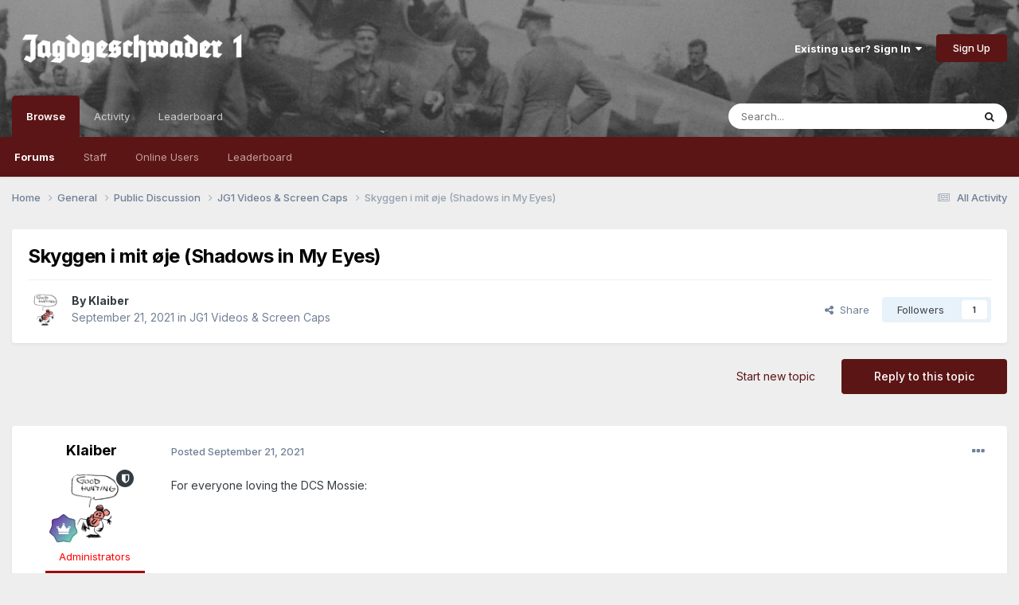

--- FILE ---
content_type: text/html;charset=UTF-8
request_url: https://forum.jg1.org/topic/9208-skyggen-i-mit-%C3%B8je-shadows-in-my-eyes/
body_size: 15524
content:
<!DOCTYPE html>
<html lang="en-US" dir="ltr">
	<head>
		<meta charset="utf-8">
		<title>Skyggen i mit øje (Shadows in My Eyes) - JG1 Videos &amp; Screen Caps - Jagdgeschwader 1 Forums</title>
		
		

	<meta name="viewport" content="width=device-width, initial-scale=1">


	
	


	<meta name="twitter:card" content="summary" />




	
		
			
				<meta property="og:title" content="Skyggen i mit øje (Shadows in My Eyes)">
			
		
	

	
		
			
				<meta property="og:type" content="website">
			
		
	

	
		
			
				<meta property="og:url" content="https://forum.jg1.org/topic/9208-skyggen-i-mit-%C3%B8je-shadows-in-my-eyes/">
			
		
	

	
		
			
				<meta name="description" content="For everyone loving the DCS Mossie: The synopsis of the film from IMDB: Quote On March 21st, 1945, the British Royal Air Force set out on a mission to bomb Gestapo&#039;s headquarters in Copenhagen. The raid had fatal consequences as some of the bombers accidentally targeted a school and more than 120...">
			
		
	

	
		
			
				<meta property="og:description" content="For everyone loving the DCS Mossie: The synopsis of the film from IMDB: Quote On March 21st, 1945, the British Royal Air Force set out on a mission to bomb Gestapo&#039;s headquarters in Copenhagen. The raid had fatal consequences as some of the bombers accidentally targeted a school and more than 120...">
			
		
	

	
		
			
				<meta property="og:updated_time" content="2021-09-22T13:44:12Z">
			
		
	

	
		
			
				<meta property="og:site_name" content="Jagdgeschwader 1 Forums">
			
		
	

	
		
			
				<meta property="og:locale" content="en_US">
			
		
	


	
		<link rel="canonical" href="https://forum.jg1.org/topic/9208-skyggen-i-mit-%C3%B8je-shadows-in-my-eyes/" />
	

	
		<link as="style" rel="preload" href="https://forum.jg1.org/applications/core/interface/ckeditor/ckeditor/skins/ips/editor.css?t=P1PF" />
	





<link rel="manifest" href="https://forum.jg1.org/manifest.webmanifest/">
<meta name="msapplication-config" content="https://forum.jg1.org/browserconfig.xml/">
<meta name="msapplication-starturl" content="/">
<meta name="application-name" content="Jagdgeschwader 1 Forums">
<meta name="apple-mobile-web-app-title" content="Jagdgeschwader 1 Forums">

	<meta name="theme-color" content="#5c1515">






	

	
		
			<link rel="icon" sizes="36x36" href="https://forum.jg1.org/uploads/monthly_2019_05/android-chrome-36x36.png?v=1710294647">
		
	

	
		
			<link rel="icon" sizes="48x48" href="https://forum.jg1.org/uploads/monthly_2019_05/android-chrome-48x48.png?v=1710294647">
		
	

	
		
			<link rel="icon" sizes="72x72" href="https://forum.jg1.org/uploads/monthly_2019_05/android-chrome-72x72.png?v=1710294647">
		
	

	
		
			<link rel="icon" sizes="96x96" href="https://forum.jg1.org/uploads/monthly_2019_05/android-chrome-96x96.png?v=1710294647">
		
	

	
		
			<link rel="icon" sizes="144x144" href="https://forum.jg1.org/uploads/monthly_2019_05/android-chrome-144x144.png?v=1710294647">
		
	

	
		
			<link rel="icon" sizes="192x192" href="https://forum.jg1.org/uploads/monthly_2019_05/android-chrome-192x192.png?v=1710294647">
		
	

	
		
			<link rel="icon" sizes="256x256" href="https://forum.jg1.org/uploads/monthly_2019_05/android-chrome-256x256.png?v=1710294647">
		
	

	
		
			<link rel="icon" sizes="384x384" href="https://forum.jg1.org/uploads/monthly_2019_05/android-chrome-384x384.png?v=1710294647">
		
	

	
		
			<link rel="icon" sizes="512x512" href="https://forum.jg1.org/uploads/monthly_2019_05/android-chrome-512x512.png?v=1710294647">
		
	

	
		
			<meta name="msapplication-square70x70logo" content="https://forum.jg1.org/uploads/monthly_2019_05/msapplication-square70x70logo.png?v=1710294647"/>
		
	

	
		
			<meta name="msapplication-TileImage" content="https://forum.jg1.org/uploads/monthly_2019_05/msapplication-TileImage.png?v=1710294647"/>
		
	

	
		
			<meta name="msapplication-square150x150logo" content="https://forum.jg1.org/uploads/monthly_2019_05/msapplication-square150x150logo.png?v=1710294647"/>
		
	

	
		
			<meta name="msapplication-wide310x150logo" content="https://forum.jg1.org/uploads/monthly_2019_05/msapplication-wide310x150logo.png?v=1710294647"/>
		
	

	
		
			<meta name="msapplication-square310x310logo" content="https://forum.jg1.org/uploads/monthly_2019_05/msapplication-square310x310logo.png?v=1710294647"/>
		
	

	
		
			
				<link rel="apple-touch-icon" href="https://forum.jg1.org/uploads/monthly_2019_05/apple-touch-icon-57x57.png?v=1710294647">
			
		
	

	
		
			
				<link rel="apple-touch-icon" sizes="60x60" href="https://forum.jg1.org/uploads/monthly_2019_05/apple-touch-icon-60x60.png?v=1710294647">
			
		
	

	
		
			
				<link rel="apple-touch-icon" sizes="72x72" href="https://forum.jg1.org/uploads/monthly_2019_05/apple-touch-icon-72x72.png?v=1710294647">
			
		
	

	
		
			
				<link rel="apple-touch-icon" sizes="76x76" href="https://forum.jg1.org/uploads/monthly_2019_05/apple-touch-icon-76x76.png?v=1710294647">
			
		
	

	
		
			
				<link rel="apple-touch-icon" sizes="114x114" href="https://forum.jg1.org/uploads/monthly_2019_05/apple-touch-icon-114x114.png?v=1710294647">
			
		
	

	
		
			
				<link rel="apple-touch-icon" sizes="120x120" href="https://forum.jg1.org/uploads/monthly_2019_05/apple-touch-icon-120x120.png?v=1710294647">
			
		
	

	
		
			
				<link rel="apple-touch-icon" sizes="144x144" href="https://forum.jg1.org/uploads/monthly_2019_05/apple-touch-icon-144x144.png?v=1710294647">
			
		
	

	
		
			
				<link rel="apple-touch-icon" sizes="152x152" href="https://forum.jg1.org/uploads/monthly_2019_05/apple-touch-icon-152x152.png?v=1710294647">
			
		
	

	
		
			
				<link rel="apple-touch-icon" sizes="180x180" href="https://forum.jg1.org/uploads/monthly_2019_05/apple-touch-icon-180x180.png?v=1710294647">
			
		
	





<link rel="preload" href="//forum.jg1.org/applications/core/interface/font/fontawesome-webfont.woff2?v=4.7.0" as="font" crossorigin="anonymous">
		


	<link rel="preconnect" href="https://fonts.googleapis.com">
	<link rel="preconnect" href="https://fonts.gstatic.com" crossorigin>
	
		<link href="https://fonts.googleapis.com/css2?family=Inter:wght@300;400;500;600;700&display=swap" rel="stylesheet">
	



	<link rel='stylesheet' href='https://forum.jg1.org/uploads/css_built_2/341e4a57816af3ba440d891ca87450ff_framework.css?v=e837c9d6c51758848726' media='all'>

	<link rel='stylesheet' href='https://forum.jg1.org/uploads/css_built_2/05e81b71abe4f22d6eb8d1a929494829_responsive.css?v=e837c9d6c51758848726' media='all'>

	<link rel='stylesheet' href='https://forum.jg1.org/uploads/css_built_2/90eb5adf50a8c640f633d47fd7eb1778_core.css?v=e837c9d6c51758848726' media='all'>

	<link rel='stylesheet' href='https://forum.jg1.org/uploads/css_built_2/5a0da001ccc2200dc5625c3f3934497d_core_responsive.css?v=e837c9d6c51758848726' media='all'>

	<link rel='stylesheet' href='https://forum.jg1.org/uploads/css_built_2/62e269ced0fdab7e30e026f1d30ae516_forums.css?v=e837c9d6c51758848726' media='all'>

	<link rel='stylesheet' href='https://forum.jg1.org/uploads/css_built_2/76e62c573090645fb99a15a363d8620e_forums_responsive.css?v=e837c9d6c51758848726' media='all'>

	<link rel='stylesheet' href='https://forum.jg1.org/uploads/css_built_2/ebdea0c6a7dab6d37900b9190d3ac77b_topics.css?v=e837c9d6c51758848726' media='all'>





<link rel='stylesheet' href='https://forum.jg1.org/uploads/css_built_2/258adbb6e4f3e83cd3b355f84e3fa002_custom.css?v=e837c9d6c51758848726' media='all'>




		
		

	
	<link rel='shortcut icon' href='https://forum.jg1.org/uploads/monthly_2019_05/f_icon.png' type="image/png">

	</head>
	<body class='ipsApp ipsApp_front ipsJS_none ipsClearfix' data-controller='core.front.core.app' data-message="" data-pageApp='forums' data-pageLocation='front' data-pageModule='forums' data-pageController='topic' data-pageID='9208' >
		<a href='#ipsLayout_mainArea' class='ipsHide' title='Go to main content on this page' accesskey='m'>Jump to content</a>
		
			<div id='ipsLayout_header' class='ipsClearfix'>
				





				<header>
					<div class='ipsLayout_container'>
						


<a href='https://forum.jg1.org/' id='elLogo' accesskey='1'><img src="https://forum.jg1.org/uploads/monthly_2021_01/4_logo_jg1.png.0e482836f409093936f4853398c891b9.png.112aa84a62cb9587b1f7df0b19a00ed4.png" alt='Jagdgeschwader 1 Forums'></a>

						

	<ul id='elUserNav' class='ipsList_inline cSignedOut ipsResponsive_showDesktop'>
		
        
		
        
        
             <!-- changed 10/2022 -->
            <li id='elSignInLink'>
                <a href='https://forum.jg1.org/login/' data-ipsMenu-closeOnClick="false" data-ipsMenu id='elUserSignIn'>
                    Existing user? Sign In &nbsp;<i class='fa fa-caret-down'></i>
                </a>
                
<div id='elUserSignIn_menu' class='ipsMenu ipsMenu_auto ipsHide'>
	<form accept-charset='utf-8' method='post' action='https://forum.jg1.org/login/'>
		<input type="hidden" name="csrfKey" value="74b609d9931665be7fd33e537f467f73">
		<input type="hidden" name="ref" value="aHR0cHM6Ly9mb3J1bS5qZzEub3JnL3RvcGljLzkyMDgtc2t5Z2dlbi1pLW1pdC0lQzMlQjhqZS1zaGFkb3dzLWluLW15LWV5ZXMv">
		<div data-role="loginForm">
			
			
			
				
<div class="ipsPad ipsForm ipsForm_vertical">
	<h4 class="ipsType_sectionHead">Sign In</h4>
	<br><br>
	<ul class='ipsList_reset'>
		<li class="ipsFieldRow ipsFieldRow_noLabel ipsFieldRow_fullWidth">
			
			
				<input type="email" placeholder="Email Address" name="auth" autocomplete="email">
			
		</li>
		<li class="ipsFieldRow ipsFieldRow_noLabel ipsFieldRow_fullWidth">
			<input type="password" placeholder="Password" name="password" autocomplete="current-password">
		</li>
		<li class="ipsFieldRow ipsFieldRow_checkbox ipsClearfix">
			<span class="ipsCustomInput">
				<input type="checkbox" name="remember_me" id="remember_me_checkbox" value="1" checked aria-checked="true">
				<span></span>
			</span>
			<div class="ipsFieldRow_content">
				<label class="ipsFieldRow_label" for="remember_me_checkbox">Remember me</label>
				<span class="ipsFieldRow_desc">Not recommended on shared computers</span>
			</div>
		</li>
		<li class="ipsFieldRow ipsFieldRow_fullWidth">
			<button type="submit" name="_processLogin" value="usernamepassword" class="ipsButton ipsButton_primary ipsButton_small" id="elSignIn_submit">Sign In</button>
			
				<p class="ipsType_right ipsType_small">
					
						<a href='https://forum.jg1.org/lostpassword/' data-ipsDialog data-ipsDialog-title='Forgot your password?'>
					
					Forgot your password?</a>
				</p>
			
		</li>
	</ul>
</div>
			
		</div>
	</form>
</div>
            </li>
            
        
		
			<li>
				
					<a href='https://forum.jg1.org/register/' data-ipsDialog data-ipsDialog-size='narrow' data-ipsDialog-title='Sign Up' id='elRegisterButton' class='ipsButton ipsButton_normal ipsButton_primary'>Sign Up</a>
				
			</li>
		
	</ul>

						
<ul class='ipsMobileHamburger ipsList_reset ipsResponsive_hideDesktop'>
	<li data-ipsDrawer data-ipsDrawer-drawerElem='#elMobileDrawer'>
		<a href='#'>
			
			
				
			
			
			
			<i class='fa fa-navicon'></i>
		</a>
	</li>
</ul>
					</div>
				</header>
				

	<nav data-controller='core.front.core.navBar' class=' ipsResponsive_showDesktop'>
		<div class='ipsNavBar_primary ipsLayout_container '>
			<ul data-role="primaryNavBar" class='ipsClearfix'>
				


	
		
		
			
		
		<li class='ipsNavBar_active' data-active id='elNavSecondary_1' data-role="navBarItem" data-navApp="core" data-navExt="CustomItem">
			
			
				<a href="https://forum.jg1.org"  data-navItem-id="1" data-navDefault>
					Browse<span class='ipsNavBar_active__identifier'></span>
				</a>
			
			
				<ul class='ipsNavBar_secondary ' data-role='secondaryNavBar'>
					


	
	

	
		
		
			
		
		<li class='ipsNavBar_active' data-active id='elNavSecondary_10' data-role="navBarItem" data-navApp="forums" data-navExt="Forums">
			
			
				<a href="https://forum.jg1.org"  data-navItem-id="10" data-navDefault>
					Forums<span class='ipsNavBar_active__identifier'></span>
				</a>
			
			
		</li>
	
	

	
	

	
		
		
		<li  id='elNavSecondary_12' data-role="navBarItem" data-navApp="core" data-navExt="StaffDirectory">
			
			
				<a href="https://forum.jg1.org/staff/"  data-navItem-id="12" >
					Staff<span class='ipsNavBar_active__identifier'></span>
				</a>
			
			
		</li>
	
	

	
		
		
		<li  id='elNavSecondary_13' data-role="navBarItem" data-navApp="core" data-navExt="OnlineUsers">
			
			
				<a href="https://forum.jg1.org/online/"  data-navItem-id="13" >
					Online Users<span class='ipsNavBar_active__identifier'></span>
				</a>
			
			
		</li>
	
	

	
		
		
		<li  id='elNavSecondary_14' data-role="navBarItem" data-navApp="core" data-navExt="Leaderboard">
			
			
				<a href="https://forum.jg1.org/leaderboard/"  data-navItem-id="14" >
					Leaderboard<span class='ipsNavBar_active__identifier'></span>
				</a>
			
			
		</li>
	
	

					<li class='ipsHide' id='elNavigationMore_1' data-role='navMore'>
						<a href='#' data-ipsMenu data-ipsMenu-appendTo='#elNavigationMore_1' id='elNavigationMore_1_dropdown'>More <i class='fa fa-caret-down'></i></a>
						<ul class='ipsHide ipsMenu ipsMenu_auto' id='elNavigationMore_1_dropdown_menu' data-role='moreDropdown'></ul>
					</li>
				</ul>
			
		</li>
	
	

	
		
		
		<li  id='elNavSecondary_2' data-role="navBarItem" data-navApp="core" data-navExt="CustomItem">
			
			
				<a href="https://forum.jg1.org/discover/"  data-navItem-id="2" >
					Activity<span class='ipsNavBar_active__identifier'></span>
				</a>
			
			
				<ul class='ipsNavBar_secondary ipsHide' data-role='secondaryNavBar'>
					


	
		
		
		<li  id='elNavSecondary_4' data-role="navBarItem" data-navApp="core" data-navExt="AllActivity">
			
			
				<a href="https://forum.jg1.org/discover/"  data-navItem-id="4" >
					All Activity<span class='ipsNavBar_active__identifier'></span>
				</a>
			
			
		</li>
	
	

	
	

	
	

	
	

	
		
		
		<li  id='elNavSecondary_8' data-role="navBarItem" data-navApp="core" data-navExt="Search">
			
			
				<a href="https://forum.jg1.org/search/"  data-navItem-id="8" >
					Search<span class='ipsNavBar_active__identifier'></span>
				</a>
			
			
		</li>
	
	

	
	

					<li class='ipsHide' id='elNavigationMore_2' data-role='navMore'>
						<a href='#' data-ipsMenu data-ipsMenu-appendTo='#elNavigationMore_2' id='elNavigationMore_2_dropdown'>More <i class='fa fa-caret-down'></i></a>
						<ul class='ipsHide ipsMenu ipsMenu_auto' id='elNavigationMore_2_dropdown_menu' data-role='moreDropdown'></ul>
					</li>
				</ul>
			
		</li>
	
	

	
		
		
		<li  id='elNavSecondary_15' data-role="navBarItem" data-navApp="core" data-navExt="Leaderboard">
			
			
				<a href="https://forum.jg1.org/leaderboard/"  data-navItem-id="15" >
					Leaderboard<span class='ipsNavBar_active__identifier'></span>
				</a>
			
			
		</li>
	
	

				<li class='ipsHide' id='elNavigationMore' data-role='navMore'>
					<a href='#' data-ipsMenu data-ipsMenu-appendTo='#elNavigationMore' id='elNavigationMore_dropdown'>More</a>
					<ul class='ipsNavBar_secondary ipsHide' data-role='secondaryNavBar'>
						<li class='ipsHide' id='elNavigationMore_more' data-role='navMore'>
							<a href='#' data-ipsMenu data-ipsMenu-appendTo='#elNavigationMore_more' id='elNavigationMore_more_dropdown'>More <i class='fa fa-caret-down'></i></a>
							<ul class='ipsHide ipsMenu ipsMenu_auto' id='elNavigationMore_more_dropdown_menu' data-role='moreDropdown'></ul>
						</li>
					</ul>
				</li>
			</ul>
			

	<div id="elSearchWrapper">
		<div id='elSearch' data-controller="core.front.core.quickSearch">
			<form accept-charset='utf-8' action='//forum.jg1.org/search/?do=quicksearch' method='post'>
                <input type='search' id='elSearchField' placeholder='Search...' name='q' autocomplete='off' aria-label='Search'>
                <details class='cSearchFilter'>
                    <summary class='cSearchFilter__text'></summary>
                    <ul class='cSearchFilter__menu'>
                        
                        <li><label><input type="radio" name="type" value="all" ><span class='cSearchFilter__menuText'>Everywhere</span></label></li>
                        
                            
                                <li><label><input type="radio" name="type" value='contextual_{&quot;type&quot;:&quot;forums_topic&quot;,&quot;nodes&quot;:114}' checked><span class='cSearchFilter__menuText'>This Forum</span></label></li>
                            
                                <li><label><input type="radio" name="type" value='contextual_{&quot;type&quot;:&quot;forums_topic&quot;,&quot;item&quot;:9208}' checked><span class='cSearchFilter__menuText'>This Topic</span></label></li>
                            
                        
                        
                            <li><label><input type="radio" name="type" value="core_statuses_status"><span class='cSearchFilter__menuText'>Status Updates</span></label></li>
                        
                            <li><label><input type="radio" name="type" value="forums_topic"><span class='cSearchFilter__menuText'>Topics</span></label></li>
                        
                            <li><label><input type="radio" name="type" value="core_members"><span class='cSearchFilter__menuText'>Members</span></label></li>
                        
                    </ul>
                </details>
				<button class='cSearchSubmit' type="submit" aria-label='Search'><i class="fa fa-search"></i></button>
			</form>
		</div>
	</div>

		</div>
	</nav>

				
<ul id='elMobileNav' class='ipsResponsive_hideDesktop' data-controller='core.front.core.mobileNav'>
	
		
			
			
				
				
			
				
				
			
				
					<li id='elMobileBreadcrumb'>
						<a href='https://forum.jg1.org/forum/114-jg1-videos-screen-caps/'>
							<span>JG1 Videos &amp; Screen Caps</span>
						</a>
					</li>
				
				
			
				
				
			
		
	
	
	
	<li >
		<a data-action="defaultStream" href='https://forum.jg1.org/discover/'><i class="fa fa-newspaper-o" aria-hidden="true"></i></a>
	</li>

	

	
		<li class='ipsJS_show'>
			<a href='https://forum.jg1.org/search/'><i class='fa fa-search'></i></a>
		</li>
	
</ul>
			</div>
		
		<main id='ipsLayout_body' class='ipsLayout_container'>
			<div id='ipsLayout_contentArea'>
				<div id='ipsLayout_contentWrapper'>
					
<nav class='ipsBreadcrumb ipsBreadcrumb_top ipsFaded_withHover'>
	

	<ul class='ipsList_inline ipsPos_right'>
		
		<li >
			<a data-action="defaultStream" class='ipsType_light '  href='https://forum.jg1.org/discover/'><i class="fa fa-newspaper-o" aria-hidden="true"></i> <span>All Activity</span></a>
		</li>
		
	</ul>

	<ul data-role="breadcrumbList">
		<li>
			<a title="Home" href='https://forum.jg1.org/'>
				<span>Home <i class='fa fa-angle-right'></i></span>
			</a>
		</li>
		
		
			<li>
				
					<a href='https://forum.jg1.org/forum/5-general/'>
						<span>General <i class='fa fa-angle-right' aria-hidden="true"></i></span>
					</a>
				
			</li>
		
			<li>
				
					<a href='https://forum.jg1.org/forum/17-public-discussion/'>
						<span>Public Discussion <i class='fa fa-angle-right' aria-hidden="true"></i></span>
					</a>
				
			</li>
		
			<li>
				
					<a href='https://forum.jg1.org/forum/114-jg1-videos-screen-caps/'>
						<span>JG1 Videos &amp; Screen Caps <i class='fa fa-angle-right' aria-hidden="true"></i></span>
					</a>
				
			</li>
		
			<li>
				
					Skyggen i mit øje (Shadows in My Eyes)
				
			</li>
		
	</ul>
</nav>
					
					<div id='ipsLayout_mainArea'>
						
						
						
						

	




						



<div class='ipsPageHeader ipsResponsive_pull ipsBox ipsPadding sm:ipsPadding:half ipsMargin_bottom'>
		
	
	<div class='ipsFlex ipsFlex-ai:center ipsFlex-fw:wrap ipsGap:4'>
		<div class='ipsFlex-flex:11'>
			<h1 class='ipsType_pageTitle ipsContained_container'>
				

				
				
					<span class='ipsType_break ipsContained'>
						<span>Skyggen i mit øje (Shadows in My Eyes)</span>
					</span>
				
			</h1>
			
			
		</div>
		
	</div>
	<hr class='ipsHr'>
	<div class='ipsPageHeader__meta ipsFlex ipsFlex-jc:between ipsFlex-ai:center ipsFlex-fw:wrap ipsGap:3'>
		<div class='ipsFlex-flex:11'>
			<div class='ipsPhotoPanel ipsPhotoPanel_mini ipsPhotoPanel_notPhone ipsClearfix'>
				


	<a href="https://forum.jg1.org/profile/4-klaiber/" rel="nofollow" data-ipsHover data-ipsHover-width="370" data-ipsHover-target="https://forum.jg1.org/profile/4-klaiber/?do=hovercard" class="ipsUserPhoto ipsUserPhoto_mini" title="Go to Klaiber's profile">
		<img src='https://forum.jg1.org/uploads/monthly_2019_06/ignatz_whap_ver2.thumb.png.fbd112eb18a02e2f11f0bf78c5ea1927.png' alt='Klaiber' loading="lazy">
	</a>

				<div>
					<p class='ipsType_reset ipsType_blendLinks'>
						<span class='ipsType_normal'>
						
							<strong>By 


<a href='https://forum.jg1.org/profile/4-klaiber/' rel="nofollow" data-ipsHover data-ipsHover-width='370' data-ipsHover-target='https://forum.jg1.org/profile/4-klaiber/?do=hovercard&amp;referrer=https%253A%252F%252Fforum.jg1.org%252Ftopic%252F9208-skyggen-i-mit-%2525C3%2525B8je-shadows-in-my-eyes%252F' title="Go to Klaiber's profile" class="ipsType_break">Klaiber</a></strong><br />
							<span class='ipsType_light'><time datetime='2021-09-21T13:56:25Z' title='09/21/2021 01:56  PM' data-short='4 yr'>September 21, 2021</time> in <a href="https://forum.jg1.org/forum/114-jg1-videos-screen-caps/">JG1 Videos &amp; Screen Caps</a></span>
						
						</span>
					</p>
				</div>
			</div>
		</div>
		
			<div class='ipsFlex-flex:01 ipsResponsive_hidePhone'>
				<div class='ipsShareLinks'>
					
						


    <a href='#elShareItem_822549931_menu' id='elShareItem_822549931' data-ipsMenu class='ipsShareButton ipsButton ipsButton_verySmall ipsButton_link ipsButton_link--light'>
        <span><i class='fa fa-share-alt'></i></span> &nbsp;Share
    </a>

    <div class='ipsPadding ipsMenu ipsMenu_normal ipsHide' id='elShareItem_822549931_menu' data-controller="core.front.core.sharelink">
        
        
        <span data-ipsCopy data-ipsCopy-flashmessage>
            <a href="https://forum.jg1.org/topic/9208-skyggen-i-mit-%C3%B8je-shadows-in-my-eyes/" class="ipsButton ipsButton_light ipsButton_small ipsButton_fullWidth" data-role="copyButton" data-clipboard-text="https://forum.jg1.org/topic/9208-skyggen-i-mit-%C3%B8je-shadows-in-my-eyes/" data-ipstooltip title='Copy Link to Clipboard'><i class="fa fa-clone"></i> https://forum.jg1.org/topic/9208-skyggen-i-mit-%C3%B8je-shadows-in-my-eyes/</a>
        </span>
        <ul class='ipsShareLinks ipsMargin_top:half'>
            
                <li>
<a href="https://x.com/share?url=https%3A%2F%2Fforum.jg1.org%2Ftopic%2F9208-skyggen-i-mit-%2525C3%2525B8je-shadows-in-my-eyes%2F" class="cShareLink cShareLink_x" target="_blank" data-role="shareLink" title='Share on X' data-ipsTooltip rel='nofollow noopener'>
    <i class="fa fa-x"></i>
</a></li>
            
                <li>
<a href="https://www.facebook.com/sharer/sharer.php?u=https%3A%2F%2Fforum.jg1.org%2Ftopic%2F9208-skyggen-i-mit-%25C3%25B8je-shadows-in-my-eyes%2F" class="cShareLink cShareLink_facebook" target="_blank" data-role="shareLink" title='Share on Facebook' data-ipsTooltip rel='noopener nofollow'>
	<i class="fa fa-facebook"></i>
</a></li>
            
                <li>
<a href="https://www.reddit.com/submit?url=https%3A%2F%2Fforum.jg1.org%2Ftopic%2F9208-skyggen-i-mit-%25C3%25B8je-shadows-in-my-eyes%2F&amp;title=Skyggen+i+mit+%C3%B8je+%28Shadows+in+My+Eyes%29" rel="nofollow noopener" class="cShareLink cShareLink_reddit" target="_blank" title='Share on Reddit' data-ipsTooltip>
	<i class="fa fa-reddit"></i>
</a></li>
            
                <li>
<a href="mailto:?subject=Skyggen%20i%20mit%20%C3%B8je%20%28Shadows%20in%20My%20Eyes%29&body=https%3A%2F%2Fforum.jg1.org%2Ftopic%2F9208-skyggen-i-mit-%25C3%25B8je-shadows-in-my-eyes%2F" rel='nofollow' class='cShareLink cShareLink_email' title='Share via email' data-ipsTooltip>
	<i class="fa fa-envelope"></i>
</a></li>
            
                <li>
<a href="https://pinterest.com/pin/create/button/?url=https://forum.jg1.org/topic/9208-skyggen-i-mit-%25C3%25B8je-shadows-in-my-eyes/&amp;media=" class="cShareLink cShareLink_pinterest" rel="nofollow noopener" target="_blank" data-role="shareLink" title='Share on Pinterest' data-ipsTooltip>
	<i class="fa fa-pinterest"></i>
</a></li>
            
        </ul>
        
            <hr class='ipsHr'>
            <button class='ipsHide ipsButton ipsButton_verySmall ipsButton_light ipsButton_fullWidth ipsMargin_top:half' data-controller='core.front.core.webshare' data-role='webShare' data-webShareTitle='Skyggen i mit øje (Shadows in My Eyes)' data-webShareText='Skyggen i mit øje (Shadows in My Eyes)' data-webShareUrl='https://forum.jg1.org/topic/9208-skyggen-i-mit-%C3%B8je-shadows-in-my-eyes/'>More sharing options...</button>
        
    </div>

					
					
                    

					



					

<div data-followApp='forums' data-followArea='topic' data-followID='9208' data-controller='core.front.core.followButton'>
	

	<a href='https://forum.jg1.org/login/' rel="nofollow" class="ipsFollow ipsPos_middle ipsButton ipsButton_light ipsButton_verySmall " data-role="followButton" data-ipsTooltip title='Sign in to follow this'>
		<span>Followers</span>
		<span class='ipsCommentCount'>1</span>
	</a>

</div>
				</div>
			</div>
					
	</div>
	
	
</div>








<div class='ipsClearfix'>
	<ul class="ipsToolList ipsToolList_horizontal ipsClearfix ipsSpacer_both ">
		
			<li class='ipsToolList_primaryAction'>
				<span data-controller='forums.front.topic.reply'>
					
						<a href='#replyForm' rel="nofollow" class='ipsButton ipsButton_important ipsButton_medium ipsButton_fullWidth' data-action='replyToTopic'>Reply to this topic</a>
					
				</span>
			</li>
		
		
			<li class='ipsResponsive_hidePhone'>
				
					<a href="https://forum.jg1.org/forum/114-jg1-videos-screen-caps/?do=add" rel="nofollow" class='ipsButton ipsButton_link ipsButton_medium ipsButton_fullWidth' title='Start a new topic in this forum'>Start new topic</a>
				
			</li>
		
		
	</ul>
</div>

<div id='comments' data-controller='core.front.core.commentFeed,forums.front.topic.view, core.front.core.ignoredComments' data-autoPoll data-baseURL='https://forum.jg1.org/topic/9208-skyggen-i-mit-%C3%B8je-shadows-in-my-eyes/' data-lastPage data-feedID='topic-9208' class='cTopic ipsClear ipsSpacer_top'>
	
			
	

	

<div data-controller='core.front.core.recommendedComments' data-url='https://forum.jg1.org/topic/9208-skyggen-i-mit-%C3%B8je-shadows-in-my-eyes/?recommended=comments' class='ipsRecommendedComments ipsHide'>
	<div data-role="recommendedComments">
		<h2 class='ipsType_sectionHead ipsType_large ipsType_bold ipsMargin_bottom'>Recommended Posts</h2>
		
	</div>
</div>
	
	<div id="elPostFeed" data-role='commentFeed' data-controller='core.front.core.moderation' >
		<form action="https://forum.jg1.org/topic/9208-skyggen-i-mit-%C3%B8je-shadows-in-my-eyes/?csrfKey=74b609d9931665be7fd33e537f467f73&amp;do=multimodComment" method="post" data-ipsPageAction data-role='moderationTools'>
			
			
				

					

					
					



<a id="findComment-71768"></a>
<a id="comment-71768"></a>
<article  id="elComment_71768" class="cPost ipsBox ipsResponsive_pull  ipsComment  ipsComment_parent ipsClearfix ipsClear ipsColumns ipsColumns_noSpacing ipsColumns_collapsePhone    ">
	

	

	<div class="cAuthorPane_mobile ipsResponsive_showPhone">
		<div class="cAuthorPane_photo">
			<div class="cAuthorPane_photoWrap">
				


	<a href="https://forum.jg1.org/profile/4-klaiber/" rel="nofollow" data-ipsHover data-ipsHover-width="370" data-ipsHover-target="https://forum.jg1.org/profile/4-klaiber/?do=hovercard" class="ipsUserPhoto ipsUserPhoto_large" title="Go to Klaiber's profile">
		<img src='https://forum.jg1.org/uploads/monthly_2019_06/ignatz_whap_ver2.thumb.png.fbd112eb18a02e2f11f0bf78c5ea1927.png' alt='Klaiber' loading="lazy">
	</a>

				
				<span class="cAuthorPane_badge cAuthorPane_badge--moderator" data-ipstooltip title="Klaiber is a moderator"></span>
				
				
					<a href="https://forum.jg1.org/profile/4-klaiber/badges/" rel="nofollow">
						
<img src='https://forum.jg1.org/uploads/monthly_2021_06/14_GrandMaster.svg' loading="lazy" alt="Grand Master" class="cAuthorPane_badge cAuthorPane_badge--rank ipsOutline ipsOutline:2px" data-ipsTooltip title="Rank: Grand Master (14/14)">
					</a>
				
			</div>
		</div>
		<div class="cAuthorPane_content">
			<h3 class="ipsType_sectionHead cAuthorPane_author ipsType_break ipsType_blendLinks ipsFlex ipsFlex-ai:center">
				


<a href='https://forum.jg1.org/profile/4-klaiber/' rel="nofollow" data-ipsHover data-ipsHover-width='370' data-ipsHover-target='https://forum.jg1.org/profile/4-klaiber/?do=hovercard&amp;referrer=https%253A%252F%252Fforum.jg1.org%252Ftopic%252F9208-skyggen-i-mit-%2525C3%2525B8je-shadows-in-my-eyes%252F' title="Go to Klaiber's profile" class="ipsType_break"><span style='color:red;'>Klaiber</span></a>
			</h3>
			<div class="ipsType_light ipsType_reset">
			    <a href="https://forum.jg1.org/topic/9208-skyggen-i-mit-%C3%B8je-shadows-in-my-eyes/#findComment-71768" rel="nofollow" class="ipsType_blendLinks">Posted <time datetime='2021-09-21T13:56:25Z' title='09/21/2021 01:56  PM' data-short='4 yr'>September 21, 2021</time></a>
				
			</div>
		</div>
	</div>
	<aside class="ipsComment_author cAuthorPane ipsColumn ipsColumn_medium ipsResponsive_hidePhone">
		<h3 class="ipsType_sectionHead cAuthorPane_author ipsType_blendLinks ipsType_break">
<strong>


<a href='https://forum.jg1.org/profile/4-klaiber/' rel="nofollow" data-ipsHover data-ipsHover-width='370' data-ipsHover-target='https://forum.jg1.org/profile/4-klaiber/?do=hovercard&amp;referrer=https%253A%252F%252Fforum.jg1.org%252Ftopic%252F9208-skyggen-i-mit-%2525C3%2525B8je-shadows-in-my-eyes%252F' title="Go to Klaiber's profile" class="ipsType_break">Klaiber</a></strong>
			
		</h3>
		<ul class="cAuthorPane_info ipsList_reset">
			<li data-role="photo" class="cAuthorPane_photo">
				<div class="cAuthorPane_photoWrap">
					


	<a href="https://forum.jg1.org/profile/4-klaiber/" rel="nofollow" data-ipsHover data-ipsHover-width="370" data-ipsHover-target="https://forum.jg1.org/profile/4-klaiber/?do=hovercard" class="ipsUserPhoto ipsUserPhoto_large" title="Go to Klaiber's profile">
		<img src='https://forum.jg1.org/uploads/monthly_2019_06/ignatz_whap_ver2.thumb.png.fbd112eb18a02e2f11f0bf78c5ea1927.png' alt='Klaiber' loading="lazy">
	</a>

					
						<span class="cAuthorPane_badge cAuthorPane_badge--moderator" data-ipstooltip title="Klaiber is a moderator"></span>
					
					
						
<img src='https://forum.jg1.org/uploads/monthly_2021_06/14_GrandMaster.svg' loading="lazy" alt="Grand Master" class="cAuthorPane_badge cAuthorPane_badge--rank ipsOutline ipsOutline:2px" data-ipsTooltip title="Rank: Grand Master (14/14)">
					
				</div>
			</li>
			
				<li data-role="group"><span style='color:red;'>Administrators</span></li>

	
	
		
			<li class='nbSecGroupIcons nbSecGroupIconsPost ipsResponsive_hidePhone ipsPad_bottom' data-ipsTooltip title='Richthofen Pilots'>
				
					<img src='https://forum.jg1.org/uploads/monthly_2019_05/ForumGroups_Richthofen_small.png.700f732e0284e92228d40d6843784f2b.png' alt='Richthofen Pilots' class='cAuthorGroupIcon'>
				
			</li>
			
			
		
	
		
			<li class='nbSecGroupIcons nbSecGroupIconsPost ipsResponsive_hidePhone ipsPad_bottom' data-ipsTooltip title='Oesau Pilots'>
				
					<img src='https://forum.jg1.org/uploads/monthly_2019_05/ForumGroups_Oesau_small.png.8e0bb649cf3a48947c92ea97f093af9e.png' alt='Oesau Pilots' class='cAuthorGroupIcon'>
				
			</li>
			
			
		
	
		
			<li class='nbSecGroupIcons nbSecGroupIconsPost ipsResponsive_hidePhone ipsPad_bottom' data-ipsTooltip title='Schmenkel Pilots'>
				
					<img src='https://forum.jg1.org/uploads/monthly_2019_05/ForumGroups_Schmenkel_small.png.634c7b91e4663d8a33cd4f7ea29e0c21.png' alt='Schmenkel Pilots' class='cAuthorGroupIcon'>
				
			</li>
			
			
		
	
		
	
		
	
		
	
		
	
		
	
		
	
		
	
		
	
		
	
		
	
		
	
		
	
		
	
		
	
		
	
		
	

				
			
			
				<li data-role="stats" class="ipsMargin_top">
					<ul class="ipsList_reset ipsType_light ipsFlex ipsFlex-ai:center ipsFlex-jc:center ipsGap_row:2 cAuthorPane_stats">
						<li>
							
								<a href="https://forum.jg1.org/profile/4-klaiber/content/" rel="nofollow" title="22,550 posts" data-ipstooltip class="ipsType_blendLinks">
							
								<i class="fa fa-comment"></i> 22.6k
							
								</a>
							
						</li>
						
					</ul>
				</li>
			
			
				

	
	<li data-role='custom-field' class='ipsResponsive_hidePhone ipsType_break'>
		
<span class='ft'>Location</span>: <span class='fc'>Hill Valley</span>
	</li>
	

			
		</ul>
	</aside>
	<div class="ipsColumn ipsColumn_fluid ipsMargin:none">
		

<div id='comment-71768_wrap' data-controller='core.front.core.comment' data-commentApp='forums' data-commentType='forums' data-commentID="71768" data-quoteData='{&quot;userid&quot;:4,&quot;username&quot;:&quot;Klaiber&quot;,&quot;timestamp&quot;:1632232585,&quot;contentapp&quot;:&quot;forums&quot;,&quot;contenttype&quot;:&quot;forums&quot;,&quot;contentid&quot;:9208,&quot;contentclass&quot;:&quot;forums_Topic&quot;,&quot;contentcommentid&quot;:71768}' class='ipsComment_content ipsType_medium'>

	<div class='ipsComment_meta ipsType_light ipsFlex ipsFlex-ai:center ipsFlex-jc:between ipsFlex-fd:row-reverse'>
		<div class='ipsType_light ipsType_reset ipsType_blendLinks ipsComment_toolWrap'>
			<div class='ipsResponsive_hidePhone ipsComment_badges'>
				<ul class='ipsList_reset ipsFlex ipsFlex-jc:end ipsFlex-fw:wrap ipsGap:2 ipsGap_row:1'>
					
					
					
					
					
				</ul>
			</div>
			<ul class='ipsList_reset ipsComment_tools'>
				<li>
					<a href='#elControls_71768_menu' class='ipsComment_ellipsis' id='elControls_71768' title='More options...' data-ipsMenu data-ipsMenu-appendTo='#comment-71768_wrap'><i class='fa fa-ellipsis-h'></i></a>
					<ul id='elControls_71768_menu' class='ipsMenu ipsMenu_narrow ipsHide'>
						
							<li class='ipsMenu_item'><a href='https://forum.jg1.org/topic/9208-skyggen-i-mit-%C3%B8je-shadows-in-my-eyes/?do=reportComment&amp;comment=71768' data-ipsDialog data-ipsDialog-remoteSubmit data-ipsDialog-size='medium' data-ipsDialog-flashMessage='Thanks for your report.' data-ipsDialog-title="Report post" data-action='reportComment' title='Report this content'>Report</a></li>
						
						
                        
						
						
						
							
								
							
							
							
							
							
							
						
					</ul>
				</li>
				
			</ul>
		</div>

		<div class='ipsType_reset ipsResponsive_hidePhone'>
		   
		   Posted <time datetime='2021-09-21T13:56:25Z' title='09/21/2021 01:56  PM' data-short='4 yr'>September 21, 2021</time>
		   
			
			<span class='ipsResponsive_hidePhone'>
				
				
			</span>
		</div>
	</div>

	

    

	<div class='cPost_contentWrap'>
		
		<div data-role='commentContent' class='ipsType_normal ipsType_richText ipsPadding_bottom ipsContained' data-controller='core.front.core.lightboxedImages'>
			<p>
	For everyone loving the DCS Mossie:
</p>

<div class="ipsEmbeddedVideo" contenteditable="false">
	<div>
		<iframe allow="accelerometer; autoplay; clipboard-write; encrypted-media; gyroscope; picture-in-picture" allowfullscreen="" frameborder="0" height="113" src="https://forum.jg1.org/applications/core/interface/index.html" width="200" data-embed-src="https://www.youtube.com/embed/_yBnTjcAJDY?start=114&amp;feature=oembed"></iframe>
	</div>
</div>

<p>
	The synopsis of the film from IMDB:
</p>

<blockquote class="ipsQuote" data-gramm="false" data-ipsquote="">
	<div class="ipsQuote_citation">
		Quote
	</div>

	<div class="ipsQuote_contents ipsClearfix" data-gramm="false">
		<p>
			On March 21st, 1945, the British Royal Air Force set out on a mission to bomb Gestapo's headquarters in Copenhagen. The raid had fatal consequences as some of the bombers accidentally targeted a school and more than 120 people were killed, 86 of whom where children.
		</p>
	</div>
</blockquote>

<p>
	 
</p>


			
		</div>

		
			<div class='ipsItemControls'>
				
					
						

	<div data-controller='core.front.core.reaction' class='ipsItemControls_right ipsClearfix '>	
		<div class='ipsReact ipsPos_right'>
			
				
				<div class='ipsReact_blurb ' data-role='reactionBlurb'>
					
						

	
	<ul class='ipsReact_reactions'>
		
			<li class="ipsReact_overview ipsType_blendLinks">
				
<a href='https://forum.jg1.org/profile/8-britchot/' rel="nofollow" data-ipsHover data-ipsHover-width="370" data-ipsHover-target='https://forum.jg1.org/profile/8-britchot/?do=hovercard' title="Go to Britchot's profile" class="ipsType_break">Britchot</a>, 
<a href='https://forum.jg1.org/profile/1442-j5_hotlead/' rel="nofollow" data-ipsHover data-ipsHover-width="370" data-ipsHover-target='https://forum.jg1.org/profile/1442-j5_hotlead/?do=hovercard' title="Go to J5_Hotlead's profile" class="ipsType_break">J5_Hotlead</a>, 
<a href='https://forum.jg1.org/profile/347-lipfert/' rel="nofollow" data-ipsHover data-ipsHover-width="370" data-ipsHover-target='https://forum.jg1.org/profile/347-lipfert/?do=hovercard' title="Go to Lipfert's profile" class="ipsType_break">Lipfert</a> and 

<a href='https://forum.jg1.org/topic/9208-skyggen-i-mit-%C3%B8je-shadows-in-my-eyes/?do=showReactionsComment&amp;comment=71768' data-ipsDialog data-ipsDialog-destructOnClose data-ipsDialog-size='medium' data-ipsDialog-title='See who reacted to this' title='See who reacted to this' data-ipsTooltip data-ipsTooltip-label='[&quot;Heinrich&quot;,&quot;Snaggle&quot;]' data-ipsTooltip-json data-ipsTooltip-safe>2 others</a>

			</li>
		
		
			
				
				<li class='ipsReact_reactCount'>
					
						<a href='https://forum.jg1.org/topic/9208-skyggen-i-mit-%C3%B8je-shadows-in-my-eyes/?do=showReactionsComment&amp;comment=71768&amp;reaction=1' data-ipsDialog data-ipsDialog-size='medium' data-ipsDialog-title='See who reacted to this' data-ipsTooltip data-ipsTooltip-label="<strong>Like</strong><br>Loading..." data-ipsTooltip-ajax="https://forum.jg1.org/topic/9208-skyggen-i-mit-%C3%B8je-shadows-in-my-eyes/?do=showReactionsComment&amp;comment=71768&amp;reaction=1&amp;tooltip=1" data-ipsTooltip-safe title="See who reacted &quot;Like&quot;">
					
							<span>
								<img src='https://forum.jg1.org/uploads/reactions/react_like.png' alt="Like" loading="lazy">
							</span>
							<span>
								3
							</span>
					
						</a>
					
				</li>
			
		
			
				
				<li class='ipsReact_reactCount'>
					
						<a href='https://forum.jg1.org/topic/9208-skyggen-i-mit-%C3%B8je-shadows-in-my-eyes/?do=showReactionsComment&amp;comment=71768&amp;reaction=2' data-ipsDialog data-ipsDialog-size='medium' data-ipsDialog-title='See who reacted to this' data-ipsTooltip data-ipsTooltip-label="<strong>Thanks</strong><br>Loading..." data-ipsTooltip-ajax="https://forum.jg1.org/topic/9208-skyggen-i-mit-%C3%B8je-shadows-in-my-eyes/?do=showReactionsComment&amp;comment=71768&amp;reaction=2&amp;tooltip=1" data-ipsTooltip-safe title="See who reacted &quot;Thanks&quot;">
					
							<span>
								<img src='https://forum.jg1.org/uploads/reactions/react_thanks.png' alt="Thanks" loading="lazy">
							</span>
							<span>
								1
							</span>
					
						</a>
					
				</li>
			
		
			
				
				<li class='ipsReact_reactCount'>
					
						<a href='https://forum.jg1.org/topic/9208-skyggen-i-mit-%C3%B8je-shadows-in-my-eyes/?do=showReactionsComment&amp;comment=71768&amp;reaction=5' data-ipsDialog data-ipsDialog-size='medium' data-ipsDialog-title='See who reacted to this' data-ipsTooltip data-ipsTooltip-label="<strong>Sad</strong><br>Loading..." data-ipsTooltip-ajax="https://forum.jg1.org/topic/9208-skyggen-i-mit-%C3%B8je-shadows-in-my-eyes/?do=showReactionsComment&amp;comment=71768&amp;reaction=5&amp;tooltip=1" data-ipsTooltip-safe title="See who reacted &quot;Sad&quot;">
					
							<span>
								<img src='https://forum.jg1.org/uploads/reactions/react_sad.png' alt="Sad" loading="lazy">
							</span>
							<span>
								1
							</span>
					
						</a>
					
				</li>
			
		
	</ul>

					
				</div>
			
			
			
		</div>
	</div>

					
				
				<ul class='ipsComment_controls ipsClearfix ipsItemControls_left' data-role="commentControls">
					
						
						
							<li data-ipsQuote-editor='topic_comment' data-ipsQuote-target='#comment-71768' class='ipsJS_show'>
								<button class='ipsButton ipsButton_light ipsButton_verySmall ipsButton_narrow cMultiQuote ipsHide' data-action='multiQuoteComment' data-ipsTooltip data-ipsQuote-multiQuote data-mqId='mq71768' title='MultiQuote'><i class='fa fa-plus'></i></button>
							</li>
							<li data-ipsQuote-editor='topic_comment' data-ipsQuote-target='#comment-71768' class='ipsJS_show'>
								<a href='#' data-action='quoteComment' data-ipsQuote-singleQuote>Quote</a>
							</li>
						
						
						
												
					
					<li class='ipsHide' data-role='commentLoading'>
						<span class='ipsLoading ipsLoading_tiny ipsLoading_noAnim'></span>
					</li>
				</ul>
			</div>
		

		
			

		
	</div>

	
    
</div>
	</div>
</article>

					
					
					
				

					

					
					



<a id="findComment-71770"></a>
<a id="comment-71770"></a>
<article  id="elComment_71770" class="cPost ipsBox ipsResponsive_pull  ipsComment  ipsComment_parent ipsClearfix ipsClear ipsColumns ipsColumns_noSpacing ipsColumns_collapsePhone    ">
	

	

	<div class="cAuthorPane_mobile ipsResponsive_showPhone">
		<div class="cAuthorPane_photo">
			<div class="cAuthorPane_photoWrap">
				


	<a href="https://forum.jg1.org/profile/347-lipfert/" rel="nofollow" data-ipsHover data-ipsHover-width="370" data-ipsHover-target="https://forum.jg1.org/profile/347-lipfert/?do=hovercard" class="ipsUserPhoto ipsUserPhoto_large" title="Go to Lipfert's profile">
		<img src='https://forum.jg1.org/uploads/profile/photo-thumb-347.jpg' alt='Lipfert' loading="lazy">
	</a>

				
				
					<a href="https://forum.jg1.org/profile/347-lipfert/badges/" rel="nofollow">
						
<img src='https://forum.jg1.org/uploads/monthly_2021_06/11_Experienced.svg' loading="lazy" alt="Experienced" class="cAuthorPane_badge cAuthorPane_badge--rank ipsOutline ipsOutline:2px" data-ipsTooltip title="Rank: Experienced (11/14)">
					</a>
				
			</div>
		</div>
		<div class="cAuthorPane_content">
			<h3 class="ipsType_sectionHead cAuthorPane_author ipsType_break ipsType_blendLinks ipsFlex ipsFlex-ai:center">
				


<a href='https://forum.jg1.org/profile/347-lipfert/' rel="nofollow" data-ipsHover data-ipsHover-width='370' data-ipsHover-target='https://forum.jg1.org/profile/347-lipfert/?do=hovercard&amp;referrer=https%253A%252F%252Fforum.jg1.org%252Ftopic%252F9208-skyggen-i-mit-%2525C3%2525B8je-shadows-in-my-eyes%252F' title="Go to Lipfert's profile" class="ipsType_break">Lipfert</a>
			</h3>
			<div class="ipsType_light ipsType_reset">
			    <a href="https://forum.jg1.org/topic/9208-skyggen-i-mit-%C3%B8je-shadows-in-my-eyes/#findComment-71770" rel="nofollow" class="ipsType_blendLinks">Posted <time datetime='2021-09-21T14:05:49Z' title='09/21/2021 02:05  PM' data-short='4 yr'>September 21, 2021</time></a>
				
			</div>
		</div>
	</div>
	<aside class="ipsComment_author cAuthorPane ipsColumn ipsColumn_medium ipsResponsive_hidePhone">
		<h3 class="ipsType_sectionHead cAuthorPane_author ipsType_blendLinks ipsType_break">
<strong>


<a href='https://forum.jg1.org/profile/347-lipfert/' rel="nofollow" data-ipsHover data-ipsHover-width='370' data-ipsHover-target='https://forum.jg1.org/profile/347-lipfert/?do=hovercard&amp;referrer=https%253A%252F%252Fforum.jg1.org%252Ftopic%252F9208-skyggen-i-mit-%2525C3%2525B8je-shadows-in-my-eyes%252F' title="Go to Lipfert's profile" class="ipsType_break">Lipfert</a></strong>
			
		</h3>
		<ul class="cAuthorPane_info ipsList_reset">
			<li data-role="photo" class="cAuthorPane_photo">
				<div class="cAuthorPane_photoWrap">
					


	<a href="https://forum.jg1.org/profile/347-lipfert/" rel="nofollow" data-ipsHover data-ipsHover-width="370" data-ipsHover-target="https://forum.jg1.org/profile/347-lipfert/?do=hovercard" class="ipsUserPhoto ipsUserPhoto_large" title="Go to Lipfert's profile">
		<img src='https://forum.jg1.org/uploads/profile/photo-thumb-347.jpg' alt='Lipfert' loading="lazy">
	</a>

					
					
						
<img src='https://forum.jg1.org/uploads/monthly_2021_06/11_Experienced.svg' loading="lazy" alt="Experienced" class="cAuthorPane_badge cAuthorPane_badge--rank ipsOutline ipsOutline:2px" data-ipsTooltip title="Rank: Experienced (11/14)">
					
				</div>
			</li>
			
				<li data-role="group">Members</li>

	
	
		
			<li class='nbSecGroupIcons nbSecGroupIconsPost ipsResponsive_hidePhone ipsPad_bottom' data-ipsTooltip title='Richthofen Pilots'>
				
					<img src='https://forum.jg1.org/uploads/monthly_2019_05/ForumGroups_Richthofen_small.png.700f732e0284e92228d40d6843784f2b.png' alt='Richthofen Pilots' class='cAuthorGroupIcon'>
				
			</li>
			
			
		
	
		
			<li class='nbSecGroupIcons nbSecGroupIconsPost ipsResponsive_hidePhone ipsPad_bottom' data-ipsTooltip title='Oesau Pilots'>
				
					<img src='https://forum.jg1.org/uploads/monthly_2019_05/ForumGroups_Oesau_small.png.8e0bb649cf3a48947c92ea97f093af9e.png' alt='Oesau Pilots' class='cAuthorGroupIcon'>
				
			</li>
			
			
		
	
		
			<li class='nbSecGroupIcons nbSecGroupIconsPost ipsResponsive_hidePhone ipsPad_bottom' data-ipsTooltip title='Schmenkel Pilots'>
				
					<img src='https://forum.jg1.org/uploads/monthly_2019_05/ForumGroups_Schmenkel_small.png.634c7b91e4663d8a33cd4f7ea29e0c21.png' alt='Schmenkel Pilots' class='cAuthorGroupIcon'>
				
			</li>
			
			
		
	
		
	
		
	

				
			
			
				<li data-role="stats" class="ipsMargin_top">
					<ul class="ipsList_reset ipsType_light ipsFlex ipsFlex-ai:center ipsFlex-jc:center ipsGap_row:2 cAuthorPane_stats">
						<li>
							
								<a href="https://forum.jg1.org/profile/347-lipfert/content/" rel="nofollow" title="2,211 posts" data-ipstooltip class="ipsType_blendLinks">
							
								<i class="fa fa-comment"></i> 2.2k
							
								</a>
							
						</li>
						
					</ul>
				</li>
			
			
				

			
		</ul>
	</aside>
	<div class="ipsColumn ipsColumn_fluid ipsMargin:none">
		

<div id='comment-71770_wrap' data-controller='core.front.core.comment' data-commentApp='forums' data-commentType='forums' data-commentID="71770" data-quoteData='{&quot;userid&quot;:347,&quot;username&quot;:&quot;Lipfert&quot;,&quot;timestamp&quot;:1632233149,&quot;contentapp&quot;:&quot;forums&quot;,&quot;contenttype&quot;:&quot;forums&quot;,&quot;contentid&quot;:9208,&quot;contentclass&quot;:&quot;forums_Topic&quot;,&quot;contentcommentid&quot;:71770}' class='ipsComment_content ipsType_medium'>

	<div class='ipsComment_meta ipsType_light ipsFlex ipsFlex-ai:center ipsFlex-jc:between ipsFlex-fd:row-reverse'>
		<div class='ipsType_light ipsType_reset ipsType_blendLinks ipsComment_toolWrap'>
			<div class='ipsResponsive_hidePhone ipsComment_badges'>
				<ul class='ipsList_reset ipsFlex ipsFlex-jc:end ipsFlex-fw:wrap ipsGap:2 ipsGap_row:1'>
					
					
					
					
					
				</ul>
			</div>
			<ul class='ipsList_reset ipsComment_tools'>
				<li>
					<a href='#elControls_71770_menu' class='ipsComment_ellipsis' id='elControls_71770' title='More options...' data-ipsMenu data-ipsMenu-appendTo='#comment-71770_wrap'><i class='fa fa-ellipsis-h'></i></a>
					<ul id='elControls_71770_menu' class='ipsMenu ipsMenu_narrow ipsHide'>
						
							<li class='ipsMenu_item'><a href='https://forum.jg1.org/topic/9208-skyggen-i-mit-%C3%B8je-shadows-in-my-eyes/?do=reportComment&amp;comment=71770' data-ipsDialog data-ipsDialog-remoteSubmit data-ipsDialog-size='medium' data-ipsDialog-flashMessage='Thanks for your report.' data-ipsDialog-title="Report post" data-action='reportComment' title='Report this content'>Report</a></li>
						
						
                        
						
						
						
							
								
							
							
							
							
							
							
						
					</ul>
				</li>
				
			</ul>
		</div>

		<div class='ipsType_reset ipsResponsive_hidePhone'>
		   
		   Posted <time datetime='2021-09-21T14:05:49Z' title='09/21/2021 02:05  PM' data-short='4 yr'>September 21, 2021</time>
		   
			
			<span class='ipsResponsive_hidePhone'>
				
				
			</span>
		</div>
	</div>

	

    

	<div class='cPost_contentWrap'>
		
		<div data-role='commentContent' class='ipsType_normal ipsType_richText ipsPadding_bottom ipsContained' data-controller='core.front.core.lightboxedImages'>
			<blockquote class="ipsQuote" data-ipsquote="" data-ipsquote-contentapp="forums" data-ipsquote-contentclass="forums_Topic" data-ipsquote-contentcommentid="71768" data-ipsquote-contentid="9208" data-ipsquote-contenttype="forums" data-ipsquote-timestamp="1632232585" data-ipsquote-userid="4" data-ipsquote-username="Klaiber">
	<div class="ipsQuote_citation">
		8 minutes ago, Klaiber said:
	</div>

	<div class="ipsQuote_contents">
		<p>
			For everyone loving the DCS Mossie:
		</p>

		<div class="ipsEmbeddedVideo">
			<div>
				<iframe allowfullscreen="" frameborder="0" height="113" width="200" data-embed-src="https://www.youtube.com/embed/_yBnTjcAJDY?start=114&amp;feature=oembed"></iframe>
			</div>
		</div>

		<p>
			The synopsis of the film from IMDB:
		</p>

		<p>
			 
		</p>
	</div>
</blockquote>

<p>
	Kameraden,
</p>

<p>
	I'll avoid flying this mission, just saying.
</p>

<p>
	S!
</p>


			
		</div>

		
			<div class='ipsItemControls'>
				
					
						

	<div data-controller='core.front.core.reaction' class='ipsItemControls_right ipsClearfix '>	
		<div class='ipsReact ipsPos_right'>
			
				
				<div class='ipsReact_blurb ' data-role='reactionBlurb'>
					
						

	
	<ul class='ipsReact_reactions'>
		
			<li class="ipsReact_overview ipsType_blendLinks">
				
<a href='https://forum.jg1.org/profile/4-klaiber/' rel="nofollow" data-ipsHover data-ipsHover-width="370" data-ipsHover-target='https://forum.jg1.org/profile/4-klaiber/?do=hovercard' title="Go to Klaiber's profile" class="ipsType_break">Klaiber</a>
			</li>
		
		
			
				
				<li class='ipsReact_reactCount'>
					
						<a href='https://forum.jg1.org/topic/9208-skyggen-i-mit-%C3%B8je-shadows-in-my-eyes/?do=showReactionsComment&amp;comment=71770&amp;reaction=3' data-ipsDialog data-ipsDialog-size='medium' data-ipsDialog-title='See who reacted to this' data-ipsTooltip data-ipsTooltip-label="<strong>Haha</strong><br>Loading..." data-ipsTooltip-ajax="https://forum.jg1.org/topic/9208-skyggen-i-mit-%C3%B8je-shadows-in-my-eyes/?do=showReactionsComment&amp;comment=71770&amp;reaction=3&amp;tooltip=1" data-ipsTooltip-safe title="See who reacted &quot;Haha&quot;">
					
							<span>
								<img src='https://forum.jg1.org/uploads/reactions/react_haha.png' alt="Haha" loading="lazy">
							</span>
							<span>
								1
							</span>
					
						</a>
					
				</li>
			
		
	</ul>

					
				</div>
			
			
			
		</div>
	</div>

					
				
				<ul class='ipsComment_controls ipsClearfix ipsItemControls_left' data-role="commentControls">
					
						
						
							<li data-ipsQuote-editor='topic_comment' data-ipsQuote-target='#comment-71770' class='ipsJS_show'>
								<button class='ipsButton ipsButton_light ipsButton_verySmall ipsButton_narrow cMultiQuote ipsHide' data-action='multiQuoteComment' data-ipsTooltip data-ipsQuote-multiQuote data-mqId='mq71770' title='MultiQuote'><i class='fa fa-plus'></i></button>
							</li>
							<li data-ipsQuote-editor='topic_comment' data-ipsQuote-target='#comment-71770' class='ipsJS_show'>
								<a href='#' data-action='quoteComment' data-ipsQuote-singleQuote>Quote</a>
							</li>
						
						
						
												
					
					<li class='ipsHide' data-role='commentLoading'>
						<span class='ipsLoading ipsLoading_tiny ipsLoading_noAnim'></span>
					</li>
				</ul>
			</div>
		

		
			

		
	</div>

	
    
</div>
	</div>
</article>

					
					
					
				

					

					
					



<a id="findComment-71772"></a>
<a id="comment-71772"></a>
<article  id="elComment_71772" class="cPost ipsBox ipsResponsive_pull  ipsComment  ipsComment_parent ipsClearfix ipsClear ipsColumns ipsColumns_noSpacing ipsColumns_collapsePhone    ">
	

	

	<div class="cAuthorPane_mobile ipsResponsive_showPhone">
		<div class="cAuthorPane_photo">
			<div class="cAuthorPane_photoWrap">
				


	<a href="https://forum.jg1.org/profile/4-klaiber/" rel="nofollow" data-ipsHover data-ipsHover-width="370" data-ipsHover-target="https://forum.jg1.org/profile/4-klaiber/?do=hovercard" class="ipsUserPhoto ipsUserPhoto_large" title="Go to Klaiber's profile">
		<img src='https://forum.jg1.org/uploads/monthly_2019_06/ignatz_whap_ver2.thumb.png.fbd112eb18a02e2f11f0bf78c5ea1927.png' alt='Klaiber' loading="lazy">
	</a>

				
				<span class="cAuthorPane_badge cAuthorPane_badge--moderator" data-ipstooltip title="Klaiber is a moderator"></span>
				
				
					<a href="https://forum.jg1.org/profile/4-klaiber/badges/" rel="nofollow">
						
<img src='https://forum.jg1.org/uploads/monthly_2021_06/14_GrandMaster.svg' loading="lazy" alt="Grand Master" class="cAuthorPane_badge cAuthorPane_badge--rank ipsOutline ipsOutline:2px" data-ipsTooltip title="Rank: Grand Master (14/14)">
					</a>
				
			</div>
		</div>
		<div class="cAuthorPane_content">
			<h3 class="ipsType_sectionHead cAuthorPane_author ipsType_break ipsType_blendLinks ipsFlex ipsFlex-ai:center">
				


<a href='https://forum.jg1.org/profile/4-klaiber/' rel="nofollow" data-ipsHover data-ipsHover-width='370' data-ipsHover-target='https://forum.jg1.org/profile/4-klaiber/?do=hovercard&amp;referrer=https%253A%252F%252Fforum.jg1.org%252Ftopic%252F9208-skyggen-i-mit-%2525C3%2525B8je-shadows-in-my-eyes%252F' title="Go to Klaiber's profile" class="ipsType_break"><span style='color:red;'>Klaiber</span></a>
			</h3>
			<div class="ipsType_light ipsType_reset">
			    <a href="https://forum.jg1.org/topic/9208-skyggen-i-mit-%C3%B8je-shadows-in-my-eyes/#findComment-71772" rel="nofollow" class="ipsType_blendLinks">Posted <time datetime='2021-09-21T14:25:46Z' title='09/21/2021 02:25  PM' data-short='4 yr'>September 21, 2021</time></a>
				
			</div>
		</div>
	</div>
	<aside class="ipsComment_author cAuthorPane ipsColumn ipsColumn_medium ipsResponsive_hidePhone">
		<h3 class="ipsType_sectionHead cAuthorPane_author ipsType_blendLinks ipsType_break">
<strong>


<a href='https://forum.jg1.org/profile/4-klaiber/' rel="nofollow" data-ipsHover data-ipsHover-width='370' data-ipsHover-target='https://forum.jg1.org/profile/4-klaiber/?do=hovercard&amp;referrer=https%253A%252F%252Fforum.jg1.org%252Ftopic%252F9208-skyggen-i-mit-%2525C3%2525B8je-shadows-in-my-eyes%252F' title="Go to Klaiber's profile" class="ipsType_break">Klaiber</a></strong>
			
		</h3>
		<ul class="cAuthorPane_info ipsList_reset">
			<li data-role="photo" class="cAuthorPane_photo">
				<div class="cAuthorPane_photoWrap">
					


	<a href="https://forum.jg1.org/profile/4-klaiber/" rel="nofollow" data-ipsHover data-ipsHover-width="370" data-ipsHover-target="https://forum.jg1.org/profile/4-klaiber/?do=hovercard" class="ipsUserPhoto ipsUserPhoto_large" title="Go to Klaiber's profile">
		<img src='https://forum.jg1.org/uploads/monthly_2019_06/ignatz_whap_ver2.thumb.png.fbd112eb18a02e2f11f0bf78c5ea1927.png' alt='Klaiber' loading="lazy">
	</a>

					
						<span class="cAuthorPane_badge cAuthorPane_badge--moderator" data-ipstooltip title="Klaiber is a moderator"></span>
					
					
						
<img src='https://forum.jg1.org/uploads/monthly_2021_06/14_GrandMaster.svg' loading="lazy" alt="Grand Master" class="cAuthorPane_badge cAuthorPane_badge--rank ipsOutline ipsOutline:2px" data-ipsTooltip title="Rank: Grand Master (14/14)">
					
				</div>
			</li>
			
				<li data-role="group"><span style='color:red;'>Administrators</span></li>

	
	
		
			<li class='nbSecGroupIcons nbSecGroupIconsPost ipsResponsive_hidePhone ipsPad_bottom' data-ipsTooltip title='Richthofen Pilots'>
				
					<img src='https://forum.jg1.org/uploads/monthly_2019_05/ForumGroups_Richthofen_small.png.700f732e0284e92228d40d6843784f2b.png' alt='Richthofen Pilots' class='cAuthorGroupIcon'>
				
			</li>
			
			
		
	
		
			<li class='nbSecGroupIcons nbSecGroupIconsPost ipsResponsive_hidePhone ipsPad_bottom' data-ipsTooltip title='Oesau Pilots'>
				
					<img src='https://forum.jg1.org/uploads/monthly_2019_05/ForumGroups_Oesau_small.png.8e0bb649cf3a48947c92ea97f093af9e.png' alt='Oesau Pilots' class='cAuthorGroupIcon'>
				
			</li>
			
			
		
	
		
			<li class='nbSecGroupIcons nbSecGroupIconsPost ipsResponsive_hidePhone ipsPad_bottom' data-ipsTooltip title='Schmenkel Pilots'>
				
					<img src='https://forum.jg1.org/uploads/monthly_2019_05/ForumGroups_Schmenkel_small.png.634c7b91e4663d8a33cd4f7ea29e0c21.png' alt='Schmenkel Pilots' class='cAuthorGroupIcon'>
				
			</li>
			
			
		
	
		
	
		
	
		
	
		
	
		
	
		
	
		
	
		
	
		
	
		
	
		
	
		
	
		
	
		
	
		
	
		
	

				
			
			
				<li data-role="stats" class="ipsMargin_top">
					<ul class="ipsList_reset ipsType_light ipsFlex ipsFlex-ai:center ipsFlex-jc:center ipsGap_row:2 cAuthorPane_stats">
						<li>
							
								<a href="https://forum.jg1.org/profile/4-klaiber/content/" rel="nofollow" title="22,550 posts" data-ipstooltip class="ipsType_blendLinks">
							
								<i class="fa fa-comment"></i> 22.6k
							
								</a>
							
						</li>
						
					</ul>
				</li>
			
			
				

	
	<li data-role='custom-field' class='ipsResponsive_hidePhone ipsType_break'>
		
<span class='ft'>Location</span>: <span class='fc'>Hill Valley</span>
	</li>
	

			
		</ul>
	</aside>
	<div class="ipsColumn ipsColumn_fluid ipsMargin:none">
		

<div id='comment-71772_wrap' data-controller='core.front.core.comment' data-commentApp='forums' data-commentType='forums' data-commentID="71772" data-quoteData='{&quot;userid&quot;:4,&quot;username&quot;:&quot;Klaiber&quot;,&quot;timestamp&quot;:1632234346,&quot;contentapp&quot;:&quot;forums&quot;,&quot;contenttype&quot;:&quot;forums&quot;,&quot;contentid&quot;:9208,&quot;contentclass&quot;:&quot;forums_Topic&quot;,&quot;contentcommentid&quot;:71772}' class='ipsComment_content ipsType_medium'>

	<div class='ipsComment_meta ipsType_light ipsFlex ipsFlex-ai:center ipsFlex-jc:between ipsFlex-fd:row-reverse'>
		<div class='ipsType_light ipsType_reset ipsType_blendLinks ipsComment_toolWrap'>
			<div class='ipsResponsive_hidePhone ipsComment_badges'>
				<ul class='ipsList_reset ipsFlex ipsFlex-jc:end ipsFlex-fw:wrap ipsGap:2 ipsGap_row:1'>
					
						<li><strong class="ipsBadge ipsBadge_large ipsComment_authorBadge">Author</strong></li>
					
					
					
					
					
				</ul>
			</div>
			<ul class='ipsList_reset ipsComment_tools'>
				<li>
					<a href='#elControls_71772_menu' class='ipsComment_ellipsis' id='elControls_71772' title='More options...' data-ipsMenu data-ipsMenu-appendTo='#comment-71772_wrap'><i class='fa fa-ellipsis-h'></i></a>
					<ul id='elControls_71772_menu' class='ipsMenu ipsMenu_narrow ipsHide'>
						
							<li class='ipsMenu_item'><a href='https://forum.jg1.org/topic/9208-skyggen-i-mit-%C3%B8je-shadows-in-my-eyes/?do=reportComment&amp;comment=71772' data-ipsDialog data-ipsDialog-remoteSubmit data-ipsDialog-size='medium' data-ipsDialog-flashMessage='Thanks for your report.' data-ipsDialog-title="Report post" data-action='reportComment' title='Report this content'>Report</a></li>
						
						
                        
						
						
						
							
								
							
							
							
							
							
							
						
					</ul>
				</li>
				
			</ul>
		</div>

		<div class='ipsType_reset ipsResponsive_hidePhone'>
		   
		   Posted <time datetime='2021-09-21T14:25:46Z' title='09/21/2021 02:25  PM' data-short='4 yr'>September 21, 2021</time>
		   
			
			<span class='ipsResponsive_hidePhone'>
				
				
			</span>
		</div>
	</div>

	

    

	<div class='cPost_contentWrap'>
		
		<div data-role='commentContent' class='ipsType_normal ipsType_richText ipsPadding_bottom ipsContained' data-controller='core.front.core.lightboxedImages'>
			<p>
	Was reading about the history of this mission.  It's incredibly sad.
</p>

<p>
	<a href="https://en.wikipedia.org/wiki/Operation_Carthage" ipsnoembed="true" rel="external nofollow" target="_blank">https://en.wikipedia.org/wiki/Operation_Carthage</a>
</p>

<blockquote class="ipsQuote" data-gramm="false" data-ipsquote="">
	<div class="ipsQuote_citation">
		Quote
	</div>

	<div class="ipsQuote_contents ipsClearfix" data-gramm="false">
		<p>
			The force left RAF Fersfield in the morning and it reached Copenhagen after 11:00. The raid was carried out at rooftop level and during the first attack, a Mosquito hit a lamp post, damaging its wing and the aircraft crashed into the Jeanne d'Arc School, about 1.5 km (0.93 mi) from the target, setting it on fire. Several bombers in the second and third wave attacked the school, mistaking it for their target.
		</p>
	</div>
</blockquote>


			
		</div>

		
			<div class='ipsItemControls'>
				
					
						

	<div data-controller='core.front.core.reaction' class='ipsItemControls_right ipsClearfix '>	
		<div class='ipsReact ipsPos_right'>
			
				
				<div class='ipsReact_blurb ipsHide' data-role='reactionBlurb'>
					
				</div>
			
			
			
		</div>
	</div>

					
				
				<ul class='ipsComment_controls ipsClearfix ipsItemControls_left' data-role="commentControls">
					
						
						
							<li data-ipsQuote-editor='topic_comment' data-ipsQuote-target='#comment-71772' class='ipsJS_show'>
								<button class='ipsButton ipsButton_light ipsButton_verySmall ipsButton_narrow cMultiQuote ipsHide' data-action='multiQuoteComment' data-ipsTooltip data-ipsQuote-multiQuote data-mqId='mq71772' title='MultiQuote'><i class='fa fa-plus'></i></button>
							</li>
							<li data-ipsQuote-editor='topic_comment' data-ipsQuote-target='#comment-71772' class='ipsJS_show'>
								<a href='#' data-action='quoteComment' data-ipsQuote-singleQuote>Quote</a>
							</li>
						
						
						
												
					
					<li class='ipsHide' data-role='commentLoading'>
						<span class='ipsLoading ipsLoading_tiny ipsLoading_noAnim'></span>
					</li>
				</ul>
			</div>
		

		
			

		
	</div>

	
    
</div>
	</div>
</article>

					
					
					
				

					

					
					



<a id="findComment-71773"></a>
<a id="comment-71773"></a>
<article  id="elComment_71773" class="cPost ipsBox ipsResponsive_pull  ipsComment  ipsComment_parent ipsClearfix ipsClear ipsColumns ipsColumns_noSpacing ipsColumns_collapsePhone    ">
	

	

	<div class="cAuthorPane_mobile ipsResponsive_showPhone">
		<div class="cAuthorPane_photo">
			<div class="cAuthorPane_photoWrap">
				


	<a href="https://forum.jg1.org/profile/4-klaiber/" rel="nofollow" data-ipsHover data-ipsHover-width="370" data-ipsHover-target="https://forum.jg1.org/profile/4-klaiber/?do=hovercard" class="ipsUserPhoto ipsUserPhoto_large" title="Go to Klaiber's profile">
		<img src='https://forum.jg1.org/uploads/monthly_2019_06/ignatz_whap_ver2.thumb.png.fbd112eb18a02e2f11f0bf78c5ea1927.png' alt='Klaiber' loading="lazy">
	</a>

				
				<span class="cAuthorPane_badge cAuthorPane_badge--moderator" data-ipstooltip title="Klaiber is a moderator"></span>
				
				
					<a href="https://forum.jg1.org/profile/4-klaiber/badges/" rel="nofollow">
						
<img src='https://forum.jg1.org/uploads/monthly_2021_06/14_GrandMaster.svg' loading="lazy" alt="Grand Master" class="cAuthorPane_badge cAuthorPane_badge--rank ipsOutline ipsOutline:2px" data-ipsTooltip title="Rank: Grand Master (14/14)">
					</a>
				
			</div>
		</div>
		<div class="cAuthorPane_content">
			<h3 class="ipsType_sectionHead cAuthorPane_author ipsType_break ipsType_blendLinks ipsFlex ipsFlex-ai:center">
				


<a href='https://forum.jg1.org/profile/4-klaiber/' rel="nofollow" data-ipsHover data-ipsHover-width='370' data-ipsHover-target='https://forum.jg1.org/profile/4-klaiber/?do=hovercard&amp;referrer=https%253A%252F%252Fforum.jg1.org%252Ftopic%252F9208-skyggen-i-mit-%2525C3%2525B8je-shadows-in-my-eyes%252F' title="Go to Klaiber's profile" class="ipsType_break"><span style='color:red;'>Klaiber</span></a>
			</h3>
			<div class="ipsType_light ipsType_reset">
			    <a href="https://forum.jg1.org/topic/9208-skyggen-i-mit-%C3%B8je-shadows-in-my-eyes/#findComment-71773" rel="nofollow" class="ipsType_blendLinks">Posted <time datetime='2021-09-21T14:30:01Z' title='09/21/2021 02:30  PM' data-short='4 yr'>September 21, 2021</time></a>
				
			</div>
		</div>
	</div>
	<aside class="ipsComment_author cAuthorPane ipsColumn ipsColumn_medium ipsResponsive_hidePhone">
		<h3 class="ipsType_sectionHead cAuthorPane_author ipsType_blendLinks ipsType_break">
<strong>


<a href='https://forum.jg1.org/profile/4-klaiber/' rel="nofollow" data-ipsHover data-ipsHover-width='370' data-ipsHover-target='https://forum.jg1.org/profile/4-klaiber/?do=hovercard&amp;referrer=https%253A%252F%252Fforum.jg1.org%252Ftopic%252F9208-skyggen-i-mit-%2525C3%2525B8je-shadows-in-my-eyes%252F' title="Go to Klaiber's profile" class="ipsType_break">Klaiber</a></strong>
			
		</h3>
		<ul class="cAuthorPane_info ipsList_reset">
			<li data-role="photo" class="cAuthorPane_photo">
				<div class="cAuthorPane_photoWrap">
					


	<a href="https://forum.jg1.org/profile/4-klaiber/" rel="nofollow" data-ipsHover data-ipsHover-width="370" data-ipsHover-target="https://forum.jg1.org/profile/4-klaiber/?do=hovercard" class="ipsUserPhoto ipsUserPhoto_large" title="Go to Klaiber's profile">
		<img src='https://forum.jg1.org/uploads/monthly_2019_06/ignatz_whap_ver2.thumb.png.fbd112eb18a02e2f11f0bf78c5ea1927.png' alt='Klaiber' loading="lazy">
	</a>

					
						<span class="cAuthorPane_badge cAuthorPane_badge--moderator" data-ipstooltip title="Klaiber is a moderator"></span>
					
					
						
<img src='https://forum.jg1.org/uploads/monthly_2021_06/14_GrandMaster.svg' loading="lazy" alt="Grand Master" class="cAuthorPane_badge cAuthorPane_badge--rank ipsOutline ipsOutline:2px" data-ipsTooltip title="Rank: Grand Master (14/14)">
					
				</div>
			</li>
			
				<li data-role="group"><span style='color:red;'>Administrators</span></li>

	
	
		
			<li class='nbSecGroupIcons nbSecGroupIconsPost ipsResponsive_hidePhone ipsPad_bottom' data-ipsTooltip title='Richthofen Pilots'>
				
					<img src='https://forum.jg1.org/uploads/monthly_2019_05/ForumGroups_Richthofen_small.png.700f732e0284e92228d40d6843784f2b.png' alt='Richthofen Pilots' class='cAuthorGroupIcon'>
				
			</li>
			
			
		
	
		
			<li class='nbSecGroupIcons nbSecGroupIconsPost ipsResponsive_hidePhone ipsPad_bottom' data-ipsTooltip title='Oesau Pilots'>
				
					<img src='https://forum.jg1.org/uploads/monthly_2019_05/ForumGroups_Oesau_small.png.8e0bb649cf3a48947c92ea97f093af9e.png' alt='Oesau Pilots' class='cAuthorGroupIcon'>
				
			</li>
			
			
		
	
		
			<li class='nbSecGroupIcons nbSecGroupIconsPost ipsResponsive_hidePhone ipsPad_bottom' data-ipsTooltip title='Schmenkel Pilots'>
				
					<img src='https://forum.jg1.org/uploads/monthly_2019_05/ForumGroups_Schmenkel_small.png.634c7b91e4663d8a33cd4f7ea29e0c21.png' alt='Schmenkel Pilots' class='cAuthorGroupIcon'>
				
			</li>
			
			
		
	
		
	
		
	
		
	
		
	
		
	
		
	
		
	
		
	
		
	
		
	
		
	
		
	
		
	
		
	
		
	
		
	

				
			
			
				<li data-role="stats" class="ipsMargin_top">
					<ul class="ipsList_reset ipsType_light ipsFlex ipsFlex-ai:center ipsFlex-jc:center ipsGap_row:2 cAuthorPane_stats">
						<li>
							
								<a href="https://forum.jg1.org/profile/4-klaiber/content/" rel="nofollow" title="22,550 posts" data-ipstooltip class="ipsType_blendLinks">
							
								<i class="fa fa-comment"></i> 22.6k
							
								</a>
							
						</li>
						
					</ul>
				</li>
			
			
				

	
	<li data-role='custom-field' class='ipsResponsive_hidePhone ipsType_break'>
		
<span class='ft'>Location</span>: <span class='fc'>Hill Valley</span>
	</li>
	

			
		</ul>
	</aside>
	<div class="ipsColumn ipsColumn_fluid ipsMargin:none">
		

<div id='comment-71773_wrap' data-controller='core.front.core.comment' data-commentApp='forums' data-commentType='forums' data-commentID="71773" data-quoteData='{&quot;userid&quot;:4,&quot;username&quot;:&quot;Klaiber&quot;,&quot;timestamp&quot;:1632234601,&quot;contentapp&quot;:&quot;forums&quot;,&quot;contenttype&quot;:&quot;forums&quot;,&quot;contentid&quot;:9208,&quot;contentclass&quot;:&quot;forums_Topic&quot;,&quot;contentcommentid&quot;:71773}' class='ipsComment_content ipsType_medium'>

	<div class='ipsComment_meta ipsType_light ipsFlex ipsFlex-ai:center ipsFlex-jc:between ipsFlex-fd:row-reverse'>
		<div class='ipsType_light ipsType_reset ipsType_blendLinks ipsComment_toolWrap'>
			<div class='ipsResponsive_hidePhone ipsComment_badges'>
				<ul class='ipsList_reset ipsFlex ipsFlex-jc:end ipsFlex-fw:wrap ipsGap:2 ipsGap_row:1'>
					
						<li><strong class="ipsBadge ipsBadge_large ipsComment_authorBadge">Author</strong></li>
					
					
					
					
					
				</ul>
			</div>
			<ul class='ipsList_reset ipsComment_tools'>
				<li>
					<a href='#elControls_71773_menu' class='ipsComment_ellipsis' id='elControls_71773' title='More options...' data-ipsMenu data-ipsMenu-appendTo='#comment-71773_wrap'><i class='fa fa-ellipsis-h'></i></a>
					<ul id='elControls_71773_menu' class='ipsMenu ipsMenu_narrow ipsHide'>
						
							<li class='ipsMenu_item'><a href='https://forum.jg1.org/topic/9208-skyggen-i-mit-%C3%B8je-shadows-in-my-eyes/?do=reportComment&amp;comment=71773' data-ipsDialog data-ipsDialog-remoteSubmit data-ipsDialog-size='medium' data-ipsDialog-flashMessage='Thanks for your report.' data-ipsDialog-title="Report post" data-action='reportComment' title='Report this content'>Report</a></li>
						
						
                        
						
						
						
							
								
							
							
							
							
							
							
						
					</ul>
				</li>
				
			</ul>
		</div>

		<div class='ipsType_reset ipsResponsive_hidePhone'>
		   
		   Posted <time datetime='2021-09-21T14:30:01Z' title='09/21/2021 02:30  PM' data-short='4 yr'>September 21, 2021</time>
		   
			
			<span class='ipsResponsive_hidePhone'>
				
				
			</span>
		</div>
	</div>

	

    

	<div class='cPost_contentWrap'>
		
		<div data-role='commentContent' class='ipsType_normal ipsType_richText ipsPadding_bottom ipsContained' data-controller='core.front.core.lightboxedImages'>
			<div class="ipsEmbeddedVideo" contenteditable="false">
	<div>
		<iframe allow="accelerometer; autoplay; clipboard-write; encrypted-media; gyroscope; picture-in-picture" allowfullscreen="" frameborder="0" height="113" src="https://forum.jg1.org/applications/core/interface/index.html" width="200" data-embed-src="https://www.youtube.com/embed/tRa27He8cHA?feature=oembed"></iframe>
	</div>
</div>

<p>
	 
</p>


			
		</div>

		
			<div class='ipsItemControls'>
				
					
						

	<div data-controller='core.front.core.reaction' class='ipsItemControls_right ipsClearfix '>	
		<div class='ipsReact ipsPos_right'>
			
				
				<div class='ipsReact_blurb ipsHide' data-role='reactionBlurb'>
					
				</div>
			
			
			
		</div>
	</div>

					
				
				<ul class='ipsComment_controls ipsClearfix ipsItemControls_left' data-role="commentControls">
					
						
						
							<li data-ipsQuote-editor='topic_comment' data-ipsQuote-target='#comment-71773' class='ipsJS_show'>
								<button class='ipsButton ipsButton_light ipsButton_verySmall ipsButton_narrow cMultiQuote ipsHide' data-action='multiQuoteComment' data-ipsTooltip data-ipsQuote-multiQuote data-mqId='mq71773' title='MultiQuote'><i class='fa fa-plus'></i></button>
							</li>
							<li data-ipsQuote-editor='topic_comment' data-ipsQuote-target='#comment-71773' class='ipsJS_show'>
								<a href='#' data-action='quoteComment' data-ipsQuote-singleQuote>Quote</a>
							</li>
						
						
						
												
					
					<li class='ipsHide' data-role='commentLoading'>
						<span class='ipsLoading ipsLoading_tiny ipsLoading_noAnim'></span>
					</li>
				</ul>
			</div>
		

		
			

		
	</div>

	
    
</div>
	</div>
</article>

					
					
					
				

					

					
					



<a id="findComment-71780"></a>
<a id="comment-71780"></a>
<article  id="elComment_71780" class="cPost ipsBox ipsResponsive_pull  ipsComment  ipsComment_parent ipsClearfix ipsClear ipsColumns ipsColumns_noSpacing ipsColumns_collapsePhone    ">
	

	

	<div class="cAuthorPane_mobile ipsResponsive_showPhone">
		<div class="cAuthorPane_photo">
			<div class="cAuthorPane_photoWrap">
				


	<a href="https://forum.jg1.org/profile/8-britchot/" rel="nofollow" data-ipsHover data-ipsHover-width="370" data-ipsHover-target="https://forum.jg1.org/profile/8-britchot/?do=hovercard" class="ipsUserPhoto ipsUserPhoto_large" title="Go to Britchot's profile">
		<img src='https://forum.jg1.org/uploads/profile/photo-thumb-8.png' alt='Britchot' loading="lazy">
	</a>

				
				<span class="cAuthorPane_badge cAuthorPane_badge--moderator" data-ipstooltip title="Britchot is a moderator"></span>
				
				
					<a href="https://forum.jg1.org/profile/8-britchot/badges/" rel="nofollow">
						
<img src='https://forum.jg1.org/uploads/monthly_2021_06/13_Veteran.svg' loading="lazy" alt="Veteran" class="cAuthorPane_badge cAuthorPane_badge--rank ipsOutline ipsOutline:2px" data-ipsTooltip title="Rank: Veteran (13/14)">
					</a>
				
			</div>
		</div>
		<div class="cAuthorPane_content">
			<h3 class="ipsType_sectionHead cAuthorPane_author ipsType_break ipsType_blendLinks ipsFlex ipsFlex-ai:center">
				


<a href='https://forum.jg1.org/profile/8-britchot/' rel="nofollow" data-ipsHover data-ipsHover-width='370' data-ipsHover-target='https://forum.jg1.org/profile/8-britchot/?do=hovercard&amp;referrer=https%253A%252F%252Fforum.jg1.org%252Ftopic%252F9208-skyggen-i-mit-%2525C3%2525B8je-shadows-in-my-eyes%252F' title="Go to Britchot's profile" class="ipsType_break"><span style='color:red;'>Britchot</span></a>
			</h3>
			<div class="ipsType_light ipsType_reset">
			    <a href="https://forum.jg1.org/topic/9208-skyggen-i-mit-%C3%B8je-shadows-in-my-eyes/#findComment-71780" rel="nofollow" class="ipsType_blendLinks">Posted <time datetime='2021-09-21T16:24:07Z' title='09/21/2021 04:24  PM' data-short='4 yr'>September 21, 2021</time></a>
				
			</div>
		</div>
	</div>
	<aside class="ipsComment_author cAuthorPane ipsColumn ipsColumn_medium ipsResponsive_hidePhone">
		<h3 class="ipsType_sectionHead cAuthorPane_author ipsType_blendLinks ipsType_break">
<strong>


<a href='https://forum.jg1.org/profile/8-britchot/' rel="nofollow" data-ipsHover data-ipsHover-width='370' data-ipsHover-target='https://forum.jg1.org/profile/8-britchot/?do=hovercard&amp;referrer=https%253A%252F%252Fforum.jg1.org%252Ftopic%252F9208-skyggen-i-mit-%2525C3%2525B8je-shadows-in-my-eyes%252F' title="Go to Britchot's profile" class="ipsType_break">Britchot</a></strong>
			
		</h3>
		<ul class="cAuthorPane_info ipsList_reset">
			<li data-role="photo" class="cAuthorPane_photo">
				<div class="cAuthorPane_photoWrap">
					


	<a href="https://forum.jg1.org/profile/8-britchot/" rel="nofollow" data-ipsHover data-ipsHover-width="370" data-ipsHover-target="https://forum.jg1.org/profile/8-britchot/?do=hovercard" class="ipsUserPhoto ipsUserPhoto_large" title="Go to Britchot's profile">
		<img src='https://forum.jg1.org/uploads/profile/photo-thumb-8.png' alt='Britchot' loading="lazy">
	</a>

					
						<span class="cAuthorPane_badge cAuthorPane_badge--moderator" data-ipstooltip title="Britchot is a moderator"></span>
					
					
						
<img src='https://forum.jg1.org/uploads/monthly_2021_06/13_Veteran.svg' loading="lazy" alt="Veteran" class="cAuthorPane_badge cAuthorPane_badge--rank ipsOutline ipsOutline:2px" data-ipsTooltip title="Rank: Veteran (13/14)">
					
				</div>
			</li>
			
				<li data-role="group"><span style='color:red;'>Administrators</span></li>

	
	
		
			<li class='nbSecGroupIcons nbSecGroupIconsPost ipsResponsive_hidePhone ipsPad_bottom' data-ipsTooltip title='Richthofen Pilots'>
				
					<img src='https://forum.jg1.org/uploads/monthly_2019_05/ForumGroups_Richthofen_small.png.700f732e0284e92228d40d6843784f2b.png' alt='Richthofen Pilots' class='cAuthorGroupIcon'>
				
			</li>
			
			
		
	
		
			<li class='nbSecGroupIcons nbSecGroupIconsPost ipsResponsive_hidePhone ipsPad_bottom' data-ipsTooltip title='Oesau Pilots'>
				
					<img src='https://forum.jg1.org/uploads/monthly_2019_05/ForumGroups_Oesau_small.png.8e0bb649cf3a48947c92ea97f093af9e.png' alt='Oesau Pilots' class='cAuthorGroupIcon'>
				
			</li>
			
			
		
	
		
			<li class='nbSecGroupIcons nbSecGroupIconsPost ipsResponsive_hidePhone ipsPad_bottom' data-ipsTooltip title='Schmenkel Pilots'>
				
					<img src='https://forum.jg1.org/uploads/monthly_2019_05/ForumGroups_Schmenkel_small.png.634c7b91e4663d8a33cd4f7ea29e0c21.png' alt='Schmenkel Pilots' class='cAuthorGroupIcon'>
				
			</li>
			
			
		
	
		
	
		
	
		
	
		
	
		
	
		
	
		
	
		
	
		
	
		
	
		
	
		
	
		
	
		
	
		
	
		
	

				
			
			
				<li data-role="stats" class="ipsMargin_top">
					<ul class="ipsList_reset ipsType_light ipsFlex ipsFlex-ai:center ipsFlex-jc:center ipsGap_row:2 cAuthorPane_stats">
						<li>
							
								<a href="https://forum.jg1.org/profile/8-britchot/content/" rel="nofollow" title="7,521 posts" data-ipstooltip class="ipsType_blendLinks">
							
								<i class="fa fa-comment"></i> 7.5k
							
								</a>
							
						</li>
						
					</ul>
				</li>
			
			
				

	
	<li data-role='custom-field' class='ipsResponsive_hidePhone ipsType_break'>
		
<span class='ft'>Location</span>: <span class='fc'>The Ready Room</span>
	</li>
	

			
		</ul>
	</aside>
	<div class="ipsColumn ipsColumn_fluid ipsMargin:none">
		

<div id='comment-71780_wrap' data-controller='core.front.core.comment' data-commentApp='forums' data-commentType='forums' data-commentID="71780" data-quoteData='{&quot;userid&quot;:8,&quot;username&quot;:&quot;Britchot&quot;,&quot;timestamp&quot;:1632241447,&quot;contentapp&quot;:&quot;forums&quot;,&quot;contenttype&quot;:&quot;forums&quot;,&quot;contentid&quot;:9208,&quot;contentclass&quot;:&quot;forums_Topic&quot;,&quot;contentcommentid&quot;:71780}' class='ipsComment_content ipsType_medium'>

	<div class='ipsComment_meta ipsType_light ipsFlex ipsFlex-ai:center ipsFlex-jc:between ipsFlex-fd:row-reverse'>
		<div class='ipsType_light ipsType_reset ipsType_blendLinks ipsComment_toolWrap'>
			<div class='ipsResponsive_hidePhone ipsComment_badges'>
				<ul class='ipsList_reset ipsFlex ipsFlex-jc:end ipsFlex-fw:wrap ipsGap:2 ipsGap_row:1'>
					
					
					
					
					
				</ul>
			</div>
			<ul class='ipsList_reset ipsComment_tools'>
				<li>
					<a href='#elControls_71780_menu' class='ipsComment_ellipsis' id='elControls_71780' title='More options...' data-ipsMenu data-ipsMenu-appendTo='#comment-71780_wrap'><i class='fa fa-ellipsis-h'></i></a>
					<ul id='elControls_71780_menu' class='ipsMenu ipsMenu_narrow ipsHide'>
						
							<li class='ipsMenu_item'><a href='https://forum.jg1.org/topic/9208-skyggen-i-mit-%C3%B8je-shadows-in-my-eyes/?do=reportComment&amp;comment=71780' data-ipsDialog data-ipsDialog-remoteSubmit data-ipsDialog-size='medium' data-ipsDialog-flashMessage='Thanks for your report.' data-ipsDialog-title="Report post" data-action='reportComment' title='Report this content'>Report</a></li>
						
						
                        
						
						
						
							
								
							
							
							
							
							
							
						
					</ul>
				</li>
				
			</ul>
		</div>

		<div class='ipsType_reset ipsResponsive_hidePhone'>
		   
		   Posted <time datetime='2021-09-21T16:24:07Z' title='09/21/2021 04:24  PM' data-short='4 yr'>September 21, 2021</time>
		   
			
			<span class='ipsResponsive_hidePhone'>
				
				
			</span>
		</div>
	</div>

	

    

	<div class='cPost_contentWrap'>
		
		<div data-role='commentContent' class='ipsType_normal ipsType_richText ipsPadding_bottom ipsContained' data-controller='core.front.core.lightboxedImages'>
			<p>
	I had no idea that this occurred.  Very tragic.
</p>

<p>
	That movie looks very well done. 
</p>


			
		</div>

		
			<div class='ipsItemControls'>
				
					
						

	<div data-controller='core.front.core.reaction' class='ipsItemControls_right ipsClearfix '>	
		<div class='ipsReact ipsPos_right'>
			
				
				<div class='ipsReact_blurb ipsHide' data-role='reactionBlurb'>
					
				</div>
			
			
			
		</div>
	</div>

					
				
				<ul class='ipsComment_controls ipsClearfix ipsItemControls_left' data-role="commentControls">
					
						
						
							<li data-ipsQuote-editor='topic_comment' data-ipsQuote-target='#comment-71780' class='ipsJS_show'>
								<button class='ipsButton ipsButton_light ipsButton_verySmall ipsButton_narrow cMultiQuote ipsHide' data-action='multiQuoteComment' data-ipsTooltip data-ipsQuote-multiQuote data-mqId='mq71780' title='MultiQuote'><i class='fa fa-plus'></i></button>
							</li>
							<li data-ipsQuote-editor='topic_comment' data-ipsQuote-target='#comment-71780' class='ipsJS_show'>
								<a href='#' data-action='quoteComment' data-ipsQuote-singleQuote>Quote</a>
							</li>
						
						
						
												
					
					<li class='ipsHide' data-role='commentLoading'>
						<span class='ipsLoading ipsLoading_tiny ipsLoading_noAnim'></span>
					</li>
				</ul>
			</div>
		

		
			

		
	</div>

	
    
</div>
	</div>
</article>

					
					
					
				

					

					
					



<a id="findComment-71803"></a>
<a id="comment-71803"></a>
<article  id="elComment_71803" class="cPost ipsBox ipsResponsive_pull  ipsComment  ipsComment_parent ipsClearfix ipsClear ipsColumns ipsColumns_noSpacing ipsColumns_collapsePhone    ">
	

	

	<div class="cAuthorPane_mobile ipsResponsive_showPhone">
		<div class="cAuthorPane_photo">
			<div class="cAuthorPane_photoWrap">
				


	<a href="https://forum.jg1.org/profile/335-heinrich/" rel="nofollow" data-ipsHover data-ipsHover-width="370" data-ipsHover-target="https://forum.jg1.org/profile/335-heinrich/?do=hovercard" class="ipsUserPhoto ipsUserPhoto_large" title="Go to Heinrich's profile">
		<img src='https://forum.jg1.org/uploads/monthly_2021_09/559210590_WildeZwaan.thumb.jpg.954fc8383ef11e50cd60b3ad360f333a.jpg' alt='Heinrich' loading="lazy">
	</a>

				
				
					<a href="https://forum.jg1.org/profile/335-heinrich/badges/" rel="nofollow">
						
<img src='https://forum.jg1.org/uploads/monthly_2021_06/11_Experienced.svg' loading="lazy" alt="Experienced" class="cAuthorPane_badge cAuthorPane_badge--rank ipsOutline ipsOutline:2px" data-ipsTooltip title="Rank: Experienced (11/14)">
					</a>
				
			</div>
		</div>
		<div class="cAuthorPane_content">
			<h3 class="ipsType_sectionHead cAuthorPane_author ipsType_break ipsType_blendLinks ipsFlex ipsFlex-ai:center">
				


<a href='https://forum.jg1.org/profile/335-heinrich/' rel="nofollow" data-ipsHover data-ipsHover-width='370' data-ipsHover-target='https://forum.jg1.org/profile/335-heinrich/?do=hovercard&amp;referrer=https%253A%252F%252Fforum.jg1.org%252Ftopic%252F9208-skyggen-i-mit-%2525C3%2525B8je-shadows-in-my-eyes%252F' title="Go to Heinrich's profile" class="ipsType_break">Heinrich</a>
			</h3>
			<div class="ipsType_light ipsType_reset">
			    <a href="https://forum.jg1.org/topic/9208-skyggen-i-mit-%C3%B8je-shadows-in-my-eyes/#findComment-71803" rel="nofollow" class="ipsType_blendLinks">Posted <time datetime='2021-09-22T10:42:35Z' title='09/22/2021 10:42  AM' data-short='4 yr'>September 22, 2021</time></a>
				
			</div>
		</div>
	</div>
	<aside class="ipsComment_author cAuthorPane ipsColumn ipsColumn_medium ipsResponsive_hidePhone">
		<h3 class="ipsType_sectionHead cAuthorPane_author ipsType_blendLinks ipsType_break">
<strong>


<a href='https://forum.jg1.org/profile/335-heinrich/' rel="nofollow" data-ipsHover data-ipsHover-width='370' data-ipsHover-target='https://forum.jg1.org/profile/335-heinrich/?do=hovercard&amp;referrer=https%253A%252F%252Fforum.jg1.org%252Ftopic%252F9208-skyggen-i-mit-%2525C3%2525B8je-shadows-in-my-eyes%252F' title="Go to Heinrich's profile" class="ipsType_break">Heinrich</a></strong>
			
		</h3>
		<ul class="cAuthorPane_info ipsList_reset">
			<li data-role="photo" class="cAuthorPane_photo">
				<div class="cAuthorPane_photoWrap">
					


	<a href="https://forum.jg1.org/profile/335-heinrich/" rel="nofollow" data-ipsHover data-ipsHover-width="370" data-ipsHover-target="https://forum.jg1.org/profile/335-heinrich/?do=hovercard" class="ipsUserPhoto ipsUserPhoto_large" title="Go to Heinrich's profile">
		<img src='https://forum.jg1.org/uploads/monthly_2021_09/559210590_WildeZwaan.thumb.jpg.954fc8383ef11e50cd60b3ad360f333a.jpg' alt='Heinrich' loading="lazy">
	</a>

					
					
						
<img src='https://forum.jg1.org/uploads/monthly_2021_06/11_Experienced.svg' loading="lazy" alt="Experienced" class="cAuthorPane_badge cAuthorPane_badge--rank ipsOutline ipsOutline:2px" data-ipsTooltip title="Rank: Experienced (11/14)">
					
				</div>
			</li>
			
				<li data-role="group">Members</li>

	
	
		
			<li class='nbSecGroupIcons nbSecGroupIconsPost ipsResponsive_hidePhone ipsPad_bottom' data-ipsTooltip title='Richthofen Pilots'>
				
					<img src='https://forum.jg1.org/uploads/monthly_2019_05/ForumGroups_Richthofen_small.png.700f732e0284e92228d40d6843784f2b.png' alt='Richthofen Pilots' class='cAuthorGroupIcon'>
				
			</li>
			
			
		
	
		
			<li class='nbSecGroupIcons nbSecGroupIconsPost ipsResponsive_hidePhone ipsPad_bottom' data-ipsTooltip title='Oesau Pilots'>
				
					<img src='https://forum.jg1.org/uploads/monthly_2019_05/ForumGroups_Oesau_small.png.8e0bb649cf3a48947c92ea97f093af9e.png' alt='Oesau Pilots' class='cAuthorGroupIcon'>
				
			</li>
			
			
		
	
		
			<li class='nbSecGroupIcons nbSecGroupIconsPost ipsResponsive_hidePhone ipsPad_bottom' data-ipsTooltip title='Schmenkel Pilots'>
				
					<img src='https://forum.jg1.org/uploads/monthly_2019_05/ForumGroups_Schmenkel_small.png.634c7b91e4663d8a33cd4f7ea29e0c21.png' alt='Schmenkel Pilots' class='cAuthorGroupIcon'>
				
			</li>
			
			
		
	
		
	
		
	
		
	
		
	
		
	
		
	
		
	
		
	
		
	
		
	
		
	

				
			
			
				<li data-role="stats" class="ipsMargin_top">
					<ul class="ipsList_reset ipsType_light ipsFlex ipsFlex-ai:center ipsFlex-jc:center ipsGap_row:2 cAuthorPane_stats">
						<li>
							
								<a href="https://forum.jg1.org/profile/335-heinrich/content/" rel="nofollow" title="1,203 posts" data-ipstooltip class="ipsType_blendLinks">
							
								<i class="fa fa-comment"></i> 1.2k
							
								</a>
							
						</li>
						
					</ul>
				</li>
			
			
				

	
	<li data-role='custom-field' class='ipsResponsive_hidePhone ipsType_break'>
		
<span class='ft'>Location</span>: <span class='fc'>Netherlands, Overijssel</span>
	</li>
	

			
		</ul>
	</aside>
	<div class="ipsColumn ipsColumn_fluid ipsMargin:none">
		

<div id='comment-71803_wrap' data-controller='core.front.core.comment' data-commentApp='forums' data-commentType='forums' data-commentID="71803" data-quoteData='{&quot;userid&quot;:335,&quot;username&quot;:&quot;Heinrich&quot;,&quot;timestamp&quot;:1632307355,&quot;contentapp&quot;:&quot;forums&quot;,&quot;contenttype&quot;:&quot;forums&quot;,&quot;contentid&quot;:9208,&quot;contentclass&quot;:&quot;forums_Topic&quot;,&quot;contentcommentid&quot;:71803}' class='ipsComment_content ipsType_medium'>

	<div class='ipsComment_meta ipsType_light ipsFlex ipsFlex-ai:center ipsFlex-jc:between ipsFlex-fd:row-reverse'>
		<div class='ipsType_light ipsType_reset ipsType_blendLinks ipsComment_toolWrap'>
			<div class='ipsResponsive_hidePhone ipsComment_badges'>
				<ul class='ipsList_reset ipsFlex ipsFlex-jc:end ipsFlex-fw:wrap ipsGap:2 ipsGap_row:1'>
					
					
					
					
					
				</ul>
			</div>
			<ul class='ipsList_reset ipsComment_tools'>
				<li>
					<a href='#elControls_71803_menu' class='ipsComment_ellipsis' id='elControls_71803' title='More options...' data-ipsMenu data-ipsMenu-appendTo='#comment-71803_wrap'><i class='fa fa-ellipsis-h'></i></a>
					<ul id='elControls_71803_menu' class='ipsMenu ipsMenu_narrow ipsHide'>
						
							<li class='ipsMenu_item'><a href='https://forum.jg1.org/topic/9208-skyggen-i-mit-%C3%B8je-shadows-in-my-eyes/?do=reportComment&amp;comment=71803' data-ipsDialog data-ipsDialog-remoteSubmit data-ipsDialog-size='medium' data-ipsDialog-flashMessage='Thanks for your report.' data-ipsDialog-title="Report post" data-action='reportComment' title='Report this content'>Report</a></li>
						
						
                        
						
						
						
							
								
							
							
							
							
							
							
						
					</ul>
				</li>
				
			</ul>
		</div>

		<div class='ipsType_reset ipsResponsive_hidePhone'>
		   
		   Posted <time datetime='2021-09-22T10:42:35Z' title='09/22/2021 10:42  AM' data-short='4 yr'>September 22, 2021</time>
		   
			
			<span class='ipsResponsive_hidePhone'>
				
				
			</span>
		</div>
	</div>

	

    

	<div class='cPost_contentWrap'>
		
		<div data-role='commentContent' class='ipsType_normal ipsType_richText ipsPadding_bottom ipsContained' data-controller='core.front.core.lightboxedImages'>
			<p>
	For me I have to separate reality from game, otherwise I would not fly again. How many missions were done without collateral damage to civilians and POWs? 
</p>

<p>
	I have deep respect for any pilot/crew in his/their attempt o fulfill the mission, but it ends there, it’s to painful.
</p>


			
		</div>

		
			<div class='ipsItemControls'>
				
					
						

	<div data-controller='core.front.core.reaction' class='ipsItemControls_right ipsClearfix '>	
		<div class='ipsReact ipsPos_right'>
			
				
				<div class='ipsReact_blurb ' data-role='reactionBlurb'>
					
						

	
	<ul class='ipsReact_reactions'>
		
			<li class="ipsReact_overview ipsType_blendLinks">
				
<a href='https://forum.jg1.org/profile/4-klaiber/' rel="nofollow" data-ipsHover data-ipsHover-width="370" data-ipsHover-target='https://forum.jg1.org/profile/4-klaiber/?do=hovercard' title="Go to Klaiber's profile" class="ipsType_break">Klaiber</a>
			</li>
		
		
			
				
				<li class='ipsReact_reactCount'>
					
						<a href='https://forum.jg1.org/topic/9208-skyggen-i-mit-%C3%B8je-shadows-in-my-eyes/?do=showReactionsComment&amp;comment=71803&amp;reaction=1' data-ipsDialog data-ipsDialog-size='medium' data-ipsDialog-title='See who reacted to this' data-ipsTooltip data-ipsTooltip-label="<strong>Like</strong><br>Loading..." data-ipsTooltip-ajax="https://forum.jg1.org/topic/9208-skyggen-i-mit-%C3%B8je-shadows-in-my-eyes/?do=showReactionsComment&amp;comment=71803&amp;reaction=1&amp;tooltip=1" data-ipsTooltip-safe title="See who reacted &quot;Like&quot;">
					
							<span>
								<img src='https://forum.jg1.org/uploads/reactions/react_like.png' alt="Like" loading="lazy">
							</span>
							<span>
								1
							</span>
					
						</a>
					
				</li>
			
		
	</ul>

					
				</div>
			
			
			
		</div>
	</div>

					
				
				<ul class='ipsComment_controls ipsClearfix ipsItemControls_left' data-role="commentControls">
					
						
						
							<li data-ipsQuote-editor='topic_comment' data-ipsQuote-target='#comment-71803' class='ipsJS_show'>
								<button class='ipsButton ipsButton_light ipsButton_verySmall ipsButton_narrow cMultiQuote ipsHide' data-action='multiQuoteComment' data-ipsTooltip data-ipsQuote-multiQuote data-mqId='mq71803' title='MultiQuote'><i class='fa fa-plus'></i></button>
							</li>
							<li data-ipsQuote-editor='topic_comment' data-ipsQuote-target='#comment-71803' class='ipsJS_show'>
								<a href='#' data-action='quoteComment' data-ipsQuote-singleQuote>Quote</a>
							</li>
						
						
						
												
					
					<li class='ipsHide' data-role='commentLoading'>
						<span class='ipsLoading ipsLoading_tiny ipsLoading_noAnim'></span>
					</li>
				</ul>
			</div>
		

		
	</div>

	
    
</div>
	</div>
</article>

					
					
					
				

					

					
					



<a id="findComment-71813"></a>
<a id="comment-71813"></a>
<article  id="elComment_71813" class="cPost ipsBox ipsResponsive_pull  ipsComment  ipsComment_parent ipsClearfix ipsClear ipsColumns ipsColumns_noSpacing ipsColumns_collapsePhone    ">
	

	

	<div class="cAuthorPane_mobile ipsResponsive_showPhone">
		<div class="cAuthorPane_photo">
			<div class="cAuthorPane_photoWrap">
				


	<a href="https://forum.jg1.org/profile/4-klaiber/" rel="nofollow" data-ipsHover data-ipsHover-width="370" data-ipsHover-target="https://forum.jg1.org/profile/4-klaiber/?do=hovercard" class="ipsUserPhoto ipsUserPhoto_large" title="Go to Klaiber's profile">
		<img src='https://forum.jg1.org/uploads/monthly_2019_06/ignatz_whap_ver2.thumb.png.fbd112eb18a02e2f11f0bf78c5ea1927.png' alt='Klaiber' loading="lazy">
	</a>

				
				<span class="cAuthorPane_badge cAuthorPane_badge--moderator" data-ipstooltip title="Klaiber is a moderator"></span>
				
				
					<a href="https://forum.jg1.org/profile/4-klaiber/badges/" rel="nofollow">
						
<img src='https://forum.jg1.org/uploads/monthly_2021_06/14_GrandMaster.svg' loading="lazy" alt="Grand Master" class="cAuthorPane_badge cAuthorPane_badge--rank ipsOutline ipsOutline:2px" data-ipsTooltip title="Rank: Grand Master (14/14)">
					</a>
				
			</div>
		</div>
		<div class="cAuthorPane_content">
			<h3 class="ipsType_sectionHead cAuthorPane_author ipsType_break ipsType_blendLinks ipsFlex ipsFlex-ai:center">
				


<a href='https://forum.jg1.org/profile/4-klaiber/' rel="nofollow" data-ipsHover data-ipsHover-width='370' data-ipsHover-target='https://forum.jg1.org/profile/4-klaiber/?do=hovercard&amp;referrer=https%253A%252F%252Fforum.jg1.org%252Ftopic%252F9208-skyggen-i-mit-%2525C3%2525B8je-shadows-in-my-eyes%252F' title="Go to Klaiber's profile" class="ipsType_break"><span style='color:red;'>Klaiber</span></a>
			</h3>
			<div class="ipsType_light ipsType_reset">
			    <a href="https://forum.jg1.org/topic/9208-skyggen-i-mit-%C3%B8je-shadows-in-my-eyes/#findComment-71813" rel="nofollow" class="ipsType_blendLinks">Posted <time datetime='2021-09-22T13:44:12Z' title='09/22/2021 01:44  PM' data-short='4 yr'>September 22, 2021</time></a>
				
			</div>
		</div>
	</div>
	<aside class="ipsComment_author cAuthorPane ipsColumn ipsColumn_medium ipsResponsive_hidePhone">
		<h3 class="ipsType_sectionHead cAuthorPane_author ipsType_blendLinks ipsType_break">
<strong>


<a href='https://forum.jg1.org/profile/4-klaiber/' rel="nofollow" data-ipsHover data-ipsHover-width='370' data-ipsHover-target='https://forum.jg1.org/profile/4-klaiber/?do=hovercard&amp;referrer=https%253A%252F%252Fforum.jg1.org%252Ftopic%252F9208-skyggen-i-mit-%2525C3%2525B8je-shadows-in-my-eyes%252F' title="Go to Klaiber's profile" class="ipsType_break">Klaiber</a></strong>
			
		</h3>
		<ul class="cAuthorPane_info ipsList_reset">
			<li data-role="photo" class="cAuthorPane_photo">
				<div class="cAuthorPane_photoWrap">
					


	<a href="https://forum.jg1.org/profile/4-klaiber/" rel="nofollow" data-ipsHover data-ipsHover-width="370" data-ipsHover-target="https://forum.jg1.org/profile/4-klaiber/?do=hovercard" class="ipsUserPhoto ipsUserPhoto_large" title="Go to Klaiber's profile">
		<img src='https://forum.jg1.org/uploads/monthly_2019_06/ignatz_whap_ver2.thumb.png.fbd112eb18a02e2f11f0bf78c5ea1927.png' alt='Klaiber' loading="lazy">
	</a>

					
						<span class="cAuthorPane_badge cAuthorPane_badge--moderator" data-ipstooltip title="Klaiber is a moderator"></span>
					
					
						
<img src='https://forum.jg1.org/uploads/monthly_2021_06/14_GrandMaster.svg' loading="lazy" alt="Grand Master" class="cAuthorPane_badge cAuthorPane_badge--rank ipsOutline ipsOutline:2px" data-ipsTooltip title="Rank: Grand Master (14/14)">
					
				</div>
			</li>
			
				<li data-role="group"><span style='color:red;'>Administrators</span></li>

	
	
		
			<li class='nbSecGroupIcons nbSecGroupIconsPost ipsResponsive_hidePhone ipsPad_bottom' data-ipsTooltip title='Richthofen Pilots'>
				
					<img src='https://forum.jg1.org/uploads/monthly_2019_05/ForumGroups_Richthofen_small.png.700f732e0284e92228d40d6843784f2b.png' alt='Richthofen Pilots' class='cAuthorGroupIcon'>
				
			</li>
			
			
		
	
		
			<li class='nbSecGroupIcons nbSecGroupIconsPost ipsResponsive_hidePhone ipsPad_bottom' data-ipsTooltip title='Oesau Pilots'>
				
					<img src='https://forum.jg1.org/uploads/monthly_2019_05/ForumGroups_Oesau_small.png.8e0bb649cf3a48947c92ea97f093af9e.png' alt='Oesau Pilots' class='cAuthorGroupIcon'>
				
			</li>
			
			
		
	
		
			<li class='nbSecGroupIcons nbSecGroupIconsPost ipsResponsive_hidePhone ipsPad_bottom' data-ipsTooltip title='Schmenkel Pilots'>
				
					<img src='https://forum.jg1.org/uploads/monthly_2019_05/ForumGroups_Schmenkel_small.png.634c7b91e4663d8a33cd4f7ea29e0c21.png' alt='Schmenkel Pilots' class='cAuthorGroupIcon'>
				
			</li>
			
			
		
	
		
	
		
	
		
	
		
	
		
	
		
	
		
	
		
	
		
	
		
	
		
	
		
	
		
	
		
	
		
	
		
	

				
			
			
				<li data-role="stats" class="ipsMargin_top">
					<ul class="ipsList_reset ipsType_light ipsFlex ipsFlex-ai:center ipsFlex-jc:center ipsGap_row:2 cAuthorPane_stats">
						<li>
							
								<a href="https://forum.jg1.org/profile/4-klaiber/content/" rel="nofollow" title="22,550 posts" data-ipstooltip class="ipsType_blendLinks">
							
								<i class="fa fa-comment"></i> 22.6k
							
								</a>
							
						</li>
						
					</ul>
				</li>
			
			
				

	
	<li data-role='custom-field' class='ipsResponsive_hidePhone ipsType_break'>
		
<span class='ft'>Location</span>: <span class='fc'>Hill Valley</span>
	</li>
	

			
		</ul>
	</aside>
	<div class="ipsColumn ipsColumn_fluid ipsMargin:none">
		

<div id='comment-71813_wrap' data-controller='core.front.core.comment' data-commentApp='forums' data-commentType='forums' data-commentID="71813" data-quoteData='{&quot;userid&quot;:4,&quot;username&quot;:&quot;Klaiber&quot;,&quot;timestamp&quot;:1632318252,&quot;contentapp&quot;:&quot;forums&quot;,&quot;contenttype&quot;:&quot;forums&quot;,&quot;contentid&quot;:9208,&quot;contentclass&quot;:&quot;forums_Topic&quot;,&quot;contentcommentid&quot;:71813}' class='ipsComment_content ipsType_medium'>

	<div class='ipsComment_meta ipsType_light ipsFlex ipsFlex-ai:center ipsFlex-jc:between ipsFlex-fd:row-reverse'>
		<div class='ipsType_light ipsType_reset ipsType_blendLinks ipsComment_toolWrap'>
			<div class='ipsResponsive_hidePhone ipsComment_badges'>
				<ul class='ipsList_reset ipsFlex ipsFlex-jc:end ipsFlex-fw:wrap ipsGap:2 ipsGap_row:1'>
					
						<li><strong class="ipsBadge ipsBadge_large ipsComment_authorBadge">Author</strong></li>
					
					
					
					
					
				</ul>
			</div>
			<ul class='ipsList_reset ipsComment_tools'>
				<li>
					<a href='#elControls_71813_menu' class='ipsComment_ellipsis' id='elControls_71813' title='More options...' data-ipsMenu data-ipsMenu-appendTo='#comment-71813_wrap'><i class='fa fa-ellipsis-h'></i></a>
					<ul id='elControls_71813_menu' class='ipsMenu ipsMenu_narrow ipsHide'>
						
							<li class='ipsMenu_item'><a href='https://forum.jg1.org/topic/9208-skyggen-i-mit-%C3%B8je-shadows-in-my-eyes/?do=reportComment&amp;comment=71813' data-ipsDialog data-ipsDialog-remoteSubmit data-ipsDialog-size='medium' data-ipsDialog-flashMessage='Thanks for your report.' data-ipsDialog-title="Report post" data-action='reportComment' title='Report this content'>Report</a></li>
						
						
                        
						
						
						
							
								
							
							
							
							
							
							
						
					</ul>
				</li>
				
			</ul>
		</div>

		<div class='ipsType_reset ipsResponsive_hidePhone'>
		   
		   Posted <time datetime='2021-09-22T13:44:12Z' title='09/22/2021 01:44  PM' data-short='4 yr'>September 22, 2021</time>
		   
			
			<span class='ipsResponsive_hidePhone'>
				
				
			</span>
		</div>
	</div>

	

    

	<div class='cPost_contentWrap'>
		
		<div data-role='commentContent' class='ipsType_normal ipsType_richText ipsPadding_bottom ipsContained' data-controller='core.front.core.lightboxedImages'>
			<blockquote class="ipsQuote" data-gramm="false" data-ipsquote="" data-ipsquote-contentapp="forums" data-ipsquote-contentclass="forums_Topic" data-ipsquote-contentcommentid="71803" data-ipsquote-contentid="9208" data-ipsquote-contenttype="forums" data-ipsquote-timestamp="1632307355" data-ipsquote-userid="335" data-ipsquote-username="Heinrich">
	<div class="ipsQuote_citation">
		3 hours ago, Heinrich said:
	</div>

	<div class="ipsQuote_contents ipsClearfix" data-gramm="false">
		<p>
			For me I have to separate reality from game, otherwise I would not fly again.
		</p>
	</div>
</blockquote>

<p>
	Ain't that the truth. 
</p>


			
		</div>

		
			<div class='ipsItemControls'>
				
					
						

	<div data-controller='core.front.core.reaction' class='ipsItemControls_right ipsClearfix '>	
		<div class='ipsReact ipsPos_right'>
			
				
				<div class='ipsReact_blurb ' data-role='reactionBlurb'>
					
						

	
	<ul class='ipsReact_reactions'>
		
			<li class="ipsReact_overview ipsType_blendLinks">
				
<a href='https://forum.jg1.org/profile/335-heinrich/' rel="nofollow" data-ipsHover data-ipsHover-width="370" data-ipsHover-target='https://forum.jg1.org/profile/335-heinrich/?do=hovercard' title="Go to Heinrich's profile" class="ipsType_break">Heinrich</a>
			</li>
		
		
			
				
				<li class='ipsReact_reactCount'>
					
						<a href='https://forum.jg1.org/topic/9208-skyggen-i-mit-%C3%B8je-shadows-in-my-eyes/?do=showReactionsComment&amp;comment=71813&amp;reaction=2' data-ipsDialog data-ipsDialog-size='medium' data-ipsDialog-title='See who reacted to this' data-ipsTooltip data-ipsTooltip-label="<strong>Thanks</strong><br>Loading..." data-ipsTooltip-ajax="https://forum.jg1.org/topic/9208-skyggen-i-mit-%C3%B8je-shadows-in-my-eyes/?do=showReactionsComment&amp;comment=71813&amp;reaction=2&amp;tooltip=1" data-ipsTooltip-safe title="See who reacted &quot;Thanks&quot;">
					
							<span>
								<img src='https://forum.jg1.org/uploads/reactions/react_thanks.png' alt="Thanks" loading="lazy">
							</span>
							<span>
								1
							</span>
					
						</a>
					
				</li>
			
		
	</ul>

					
				</div>
			
			
			
		</div>
	</div>

					
				
				<ul class='ipsComment_controls ipsClearfix ipsItemControls_left' data-role="commentControls">
					
						
						
							<li data-ipsQuote-editor='topic_comment' data-ipsQuote-target='#comment-71813' class='ipsJS_show'>
								<button class='ipsButton ipsButton_light ipsButton_verySmall ipsButton_narrow cMultiQuote ipsHide' data-action='multiQuoteComment' data-ipsTooltip data-ipsQuote-multiQuote data-mqId='mq71813' title='MultiQuote'><i class='fa fa-plus'></i></button>
							</li>
							<li data-ipsQuote-editor='topic_comment' data-ipsQuote-target='#comment-71813' class='ipsJS_show'>
								<a href='#' data-action='quoteComment' data-ipsQuote-singleQuote>Quote</a>
							</li>
						
						
						
												
					
					<li class='ipsHide' data-role='commentLoading'>
						<span class='ipsLoading ipsLoading_tiny ipsLoading_noAnim'></span>
					</li>
				</ul>
			</div>
		

		
			

		
	</div>

	
    
</div>
	</div>
</article>

					
					
					
				
			
			
<input type="hidden" name="csrfKey" value="74b609d9931665be7fd33e537f467f73" />


		</form>
	</div>

	
	
	
	
	
		<a id='replyForm'></a>
	<div data-role='replyArea' class='cTopicPostArea ipsBox ipsResponsive_pull ipsPadding  ipsSpacer_top' >
			
				
				

	
		<div class='ipsPadding_bottom ipsBorder_bottom ipsMargin_bottom cGuestTeaser'>
			<h2 class='ipsType_pageTitle'>Join the conversation</h2>
			<p class='ipsType_normal ipsType_reset'>
	
				
					You can post now and register later.
				
				If you have an account, <a class='ipsType_brandedLink' href='https://forum.jg1.org/login/' data-ipsDialog data-ipsDialog-size='medium' data-ipsDialog-title='Sign In Now'>sign in now</a> to post with your account.
				
			</p>
	
		</div>
	


<form accept-charset='utf-8' class="ipsForm ipsForm_vertical" action="https://forum.jg1.org/topic/9208-skyggen-i-mit-%C3%B8je-shadows-in-my-eyes/" method="post" enctype="multipart/form-data">
	<input type="hidden" name="commentform_9208_submitted" value="1">
	
		<input type="hidden" name="csrfKey" value="74b609d9931665be7fd33e537f467f73">
	
		<input type="hidden" name="_contentReply" value="1">
	
		<input type="hidden" name="captcha_field" value="1">
	
	
		<input type="hidden" name="MAX_FILE_SIZE" value="66060288">
		<input type="hidden" name="plupload" value="683236ad455c4c979ac8df4ceeeeb5b6">
	
	<div class='ipsComposeArea ipsComposeArea_withPhoto ipsClearfix ipsContained'>
		<div data-role='whosTyping' class='ipsHide ipsMargin_bottom'></div>
		<div class='ipsPos_left ipsResponsive_hidePhone ipsResponsive_block'>

	<span class='ipsUserPhoto ipsUserPhoto_small '>
		<img src='https://forum.jg1.org/uploads/set_resources_2/84c1e40ea0e759e3f1505eb1788ddf3c_default_photo.png' alt='Guest' loading="lazy">
	</span>
</div>
		<div class='ipsComposeArea_editor'>
			
				
					
				
					
						<ul class='ipsForm ipsForm_horizontal ipsMargin_bottom:half' data-ipsEditor-toolList>
							<li class='ipsFieldRow ipsFieldRow_fullWidth'>
								


	<input
		type="email"
		name="guest_email"
        
		id="elInput_guest_email"
		aria-required='true'
		
		
		
		placeholder='Enter your email address (this is not shown to other users)'
		
		autocomplete="email"
	>
	
	
	

								
							</li>
						</ul>
					
				
					
				
			
			
				
					
						
							
						
						

<div class='ipsType_normal ipsType_richText ipsType_break' data-ipsEditor data-ipsEditor-controller="https://forum.jg1.org/index.php?app=core&amp;module=system&amp;controller=editor" data-ipsEditor-minimized  data-ipsEditor-toolbars='{&quot;desktop&quot;:[{&quot;name&quot;:&quot;row1&quot;,&quot;items&quot;:[&quot;Bold&quot;,&quot;Italic&quot;,&quot;Underline&quot;,&quot;Strike&quot;,&quot;-&quot;,&quot;ipsLink&quot;,&quot;Ipsquote&quot;,&quot;ipsCode&quot;,&quot;ipsEmoticon&quot;,&quot;-&quot;,&quot;BulletedList&quot;,&quot;NumberedList&quot;,&quot;-&quot;,&quot;JustifyLeft&quot;,&quot;JustifyCenter&quot;,&quot;JustifyRight&quot;,&quot;-&quot;,&quot;TextColor&quot;,&quot;FontSize&quot;,&quot;-&quot;,&quot;ipsPreview&quot;,&quot;RemoveFormat&quot;]},&quot;\/&quot;],&quot;tablet&quot;:[{&quot;name&quot;:&quot;row1&quot;,&quot;items&quot;:[&quot;Bold&quot;,&quot;Italic&quot;,&quot;Underline&quot;,&quot;-&quot;,&quot;ipsLink&quot;,&quot;Ipsquote&quot;,&quot;ipsEmoticon&quot;,&quot;-&quot;,&quot;BulletedList&quot;,&quot;NumberedList&quot;,&quot;-&quot;,&quot;ipsPreview&quot;,&quot;RemoveFormat&quot;]},&quot;\/&quot;],&quot;phone&quot;:[{&quot;name&quot;:&quot;row1&quot;,&quot;items&quot;:[&quot;Bold&quot;,&quot;Italic&quot;,&quot;Underline&quot;,&quot;-&quot;,&quot;ipsEmoticon&quot;,&quot;-&quot;,&quot;ipsLink&quot;,&quot;-&quot;,&quot;Ipsquote&quot;,&quot;ipsPreview&quot;,&quot;RemoveFormat&quot;]},&quot;\/&quot;]}' data-ipsEditor-extraPlugins='' data-ipsEditor-postKey="5cb5bcd49efef2925d3f8fab61992c86" data-ipsEditor-autoSaveKey="reply-forums/forums-9208"  data-ipsEditor-skin="ips" data-ipsEditor-name="topic_comment_9208" data-ipsEditor-pasteBehaviour='rich'  data-ipsEditor-ipsPlugins="ipsautolink,ipsautosave,ipsctrlenter,ipscode,ipscontextmenu,ipsemoticon,ipsimage,ipslink,ipsmentions,ipspage,ipspaste,ipsquote,ipsspoiler,ipsautogrow,ipssource,removeformat,ipspreview" data-ipsEditor-contentClass='IPS\forums\Topic' data-ipsEditor-contentId='9208'>
    <div data-role='editorComposer'>
		<noscript>
			<textarea name="topic_comment_9208_noscript" rows="15"></textarea>
		</noscript>
		<div class="ipsHide norewrite" data-role="mainEditorArea">
			<textarea name="topic_comment_9208" data-role='contentEditor' class="ipsHide" tabindex='1'></textarea>
		</div>
		
			<div class='ipsComposeArea_dummy ipsJS_show' tabindex='1'><i class='fa fa-comment-o'></i> Reply to this topic...</div>
		
		<div class="ipsHide ipsComposeArea_editorPaste" data-role="pasteMessage">
			<p class='ipsType_reset ipsPad_half'>
				
					<a class="ipsPos_right ipsType_normal ipsCursor_pointer ipsComposeArea_editorPasteSwitch" data-action="keepPasteFormatting" title='Keep formatting' data-ipsTooltip>&times;</a>
					<i class="fa fa-info-circle"></i>&nbsp; Pasted as rich text. &nbsp;&nbsp;<a class='ipsCursor_pointer' data-action="removePasteFormatting">Paste as plain text instead</a>
				
			</p>
		</div>
		<div class="ipsHide ipsComposeArea_editorPaste" data-role="emoticonMessage">
			<p class='ipsType_reset ipsPad_half'>
				<i class="fa fa-info-circle"></i>&nbsp; Only 75 emoji are allowed.
			</p>
		</div>
		<div class="ipsHide ipsComposeArea_editorPaste" data-role="embedMessage">
			<p class='ipsType_reset ipsPad_half'>
				<a class="ipsPos_right ipsType_normal ipsCursor_pointer ipsComposeArea_editorPasteSwitch" data-action="keepEmbeddedMedia" title='Keep embedded content' data-ipsTooltip>&times;</a>
				<i class="fa fa-info-circle"></i>&nbsp; Your link has been automatically embedded. &nbsp;&nbsp;<a class='ipsCursor_pointer' data-action="removeEmbeddedMedia">Display as a link instead</a>
			</p>
		</div>
		<div class="ipsHide ipsComposeArea_editorPaste" data-role="embedFailMessage">
			<p class='ipsType_reset ipsPad_half'>
			</p>
		</div>
		<div class="ipsHide ipsComposeArea_editorPaste" data-role="autoSaveRestoreMessage">
			<p class='ipsType_reset ipsPad_half'>
				<a class="ipsPos_right ipsType_normal ipsCursor_pointer ipsComposeArea_editorPasteSwitch" data-action="keepRestoredContents" title='Keep restored contents' data-ipsTooltip>&times;</a>
				<i class="fa fa-info-circle"></i>&nbsp; Your previous content has been restored. &nbsp;&nbsp;<a class='ipsCursor_pointer' data-action="clearEditorContents">Clear editor</a>
			</p>
		</div>
		<div class="ipsHide ipsComposeArea_editorPaste" data-role="imageMessage">
			<p class='ipsType_reset ipsPad_half'>
				<a class="ipsPos_right ipsType_normal ipsCursor_pointer ipsComposeArea_editorPasteSwitch" data-action="removeImageMessage">&times;</a>
				<i class="fa fa-info-circle"></i>&nbsp; You cannot paste images directly. Upload or insert images from URL.
			</p>
		</div>
		
<div data-ipsEditor-toolList data-ipsEditor-toolListMinimized data-name="topic_comment_9208" class="ipsAreaBackground_light ipsClearfix ipsHide">
	<div data-role='attachmentArea'>
		<div class="ipsComposeArea_dropZone ipsComposeArea_dropZoneSmall ipsClearfix">
			<i class='fa fa-paperclip'></i>
			<div class='ipsType_light ipsType_normal'>
				Loading...
			</div>
		</div>		
	</div>
</div>
	</div>
	<div data-role='editorPreview' class='ipsHide'>
		<div class='ipsAreaBackground_light ipsPad_half' data-role='previewToolbar'>
			<a href='#' class='ipsPos_right' data-action='closePreview' title='Return to editing mode' data-ipsTooltip>&times;</a>
			<ul class='ipsButton_split'>
				<li data-action='resizePreview' data-size='desktop'><a href='#' title='View at approximate desktop size' data-ipsTooltip class='ipsButton ipsButton_verySmall ipsButton_primary'>Desktop</a></li>
				<li data-action='resizePreview' data-size='tablet'><a href='#' title='View at approximate tablet size' data-ipsTooltip class='ipsButton ipsButton_verySmall ipsButton_light'>Tablet</a></li>
				<li data-action='resizePreview' data-size='phone'><a href='#' title='View at approximate phone size' data-ipsTooltip class='ipsButton ipsButton_verySmall ipsButton_light'>Phone</a></li>
			</ul>
		</div>
		<div data-role='previewContainer' class='ipsAreaBackground ipsType_center'></div>
	</div>
</div>
						
					
				
					
				
					
				
			
			<ul class='ipsToolList ipsToolList_horizontal ipsClear ipsClearfix ipsJS_hide' data-ipsEditor-toolList>
				
					
						
					
						
					
						
							<li class='ipsPos_left ipsResponsive_noFloat  ipsType_medium ipsType_light'>
								
<div data-ipsCaptcha data-ipsCaptcha-service='recaptcha2' data-ipsCaptcha-key="6LcfOQQlAAAAAB8NE4mmBnTGv6Dzq_Ab9MSaOTDh" data-ipsCaptcha-lang="en_US" data-ipsCaptcha-theme="light">
	<noscript>
	  <div style="width: 302px; height: 352px;">
	    <div style="width: 302px; height: 352px; position: relative;">
	      <div style="width: 302px; height: 352px; position: absolute;">
	        <iframe src="https://www.google.com/recaptcha/api/fallback?k=6LcfOQQlAAAAAB8NE4mmBnTGv6Dzq_Ab9MSaOTDh" style="width: 302px; height:352px; border-style: none;">
	        </iframe>
	      </div>
	      <div style="width: 250px; height: 80px; position: absolute; border-style: none; bottom: 21px; left: 25px; margin: 0px; padding: 0px; right: 25px;">
	        <textarea id="g-recaptcha-response" name="g-recaptcha-response" class="g-recaptcha-response" style="width: 250px; height: 80px; border: 1px solid #c1c1c1; margin: 0px; padding: 0px; resize: none;"></textarea>
	      </div>
	    </div>
	  </div>
	</noscript>
</div>
								
							</li>
						
					
				
				
					<li>

	<button type="submit" class="ipsButton ipsButton_primary" tabindex="2" accesskey="s"  role="button">Submit Reply</button>
</li>
				
			</ul>
		</div>
	</div>
</form>
			
		</div>
	

	
		<div class='ipsBox ipsPadding ipsResponsive_pull ipsResponsive_showPhone ipsMargin_top'>
			<div class='ipsShareLinks'>
				
					


    <a href='#elShareItem_1927265072_menu' id='elShareItem_1927265072' data-ipsMenu class='ipsShareButton ipsButton ipsButton_verySmall ipsButton_light '>
        <span><i class='fa fa-share-alt'></i></span> &nbsp;Share
    </a>

    <div class='ipsPadding ipsMenu ipsMenu_normal ipsHide' id='elShareItem_1927265072_menu' data-controller="core.front.core.sharelink">
        
        
        <span data-ipsCopy data-ipsCopy-flashmessage>
            <a href="https://forum.jg1.org/topic/9208-skyggen-i-mit-%C3%B8je-shadows-in-my-eyes/" class="ipsButton ipsButton_light ipsButton_small ipsButton_fullWidth" data-role="copyButton" data-clipboard-text="https://forum.jg1.org/topic/9208-skyggen-i-mit-%C3%B8je-shadows-in-my-eyes/" data-ipstooltip title='Copy Link to Clipboard'><i class="fa fa-clone"></i> https://forum.jg1.org/topic/9208-skyggen-i-mit-%C3%B8je-shadows-in-my-eyes/</a>
        </span>
        <ul class='ipsShareLinks ipsMargin_top:half'>
            
                <li>
<a href="https://x.com/share?url=https%3A%2F%2Fforum.jg1.org%2Ftopic%2F9208-skyggen-i-mit-%2525C3%2525B8je-shadows-in-my-eyes%2F" class="cShareLink cShareLink_x" target="_blank" data-role="shareLink" title='Share on X' data-ipsTooltip rel='nofollow noopener'>
    <i class="fa fa-x"></i>
</a></li>
            
                <li>
<a href="https://www.facebook.com/sharer/sharer.php?u=https%3A%2F%2Fforum.jg1.org%2Ftopic%2F9208-skyggen-i-mit-%25C3%25B8je-shadows-in-my-eyes%2F" class="cShareLink cShareLink_facebook" target="_blank" data-role="shareLink" title='Share on Facebook' data-ipsTooltip rel='noopener nofollow'>
	<i class="fa fa-facebook"></i>
</a></li>
            
                <li>
<a href="https://www.reddit.com/submit?url=https%3A%2F%2Fforum.jg1.org%2Ftopic%2F9208-skyggen-i-mit-%25C3%25B8je-shadows-in-my-eyes%2F&amp;title=Skyggen+i+mit+%C3%B8je+%28Shadows+in+My+Eyes%29" rel="nofollow noopener" class="cShareLink cShareLink_reddit" target="_blank" title='Share on Reddit' data-ipsTooltip>
	<i class="fa fa-reddit"></i>
</a></li>
            
                <li>
<a href="mailto:?subject=Skyggen%20i%20mit%20%C3%B8je%20%28Shadows%20in%20My%20Eyes%29&body=https%3A%2F%2Fforum.jg1.org%2Ftopic%2F9208-skyggen-i-mit-%25C3%25B8je-shadows-in-my-eyes%2F" rel='nofollow' class='cShareLink cShareLink_email' title='Share via email' data-ipsTooltip>
	<i class="fa fa-envelope"></i>
</a></li>
            
                <li>
<a href="https://pinterest.com/pin/create/button/?url=https://forum.jg1.org/topic/9208-skyggen-i-mit-%25C3%25B8je-shadows-in-my-eyes/&amp;media=" class="cShareLink cShareLink_pinterest" rel="nofollow noopener" target="_blank" data-role="shareLink" title='Share on Pinterest' data-ipsTooltip>
	<i class="fa fa-pinterest"></i>
</a></li>
            
        </ul>
        
            <hr class='ipsHr'>
            <button class='ipsHide ipsButton ipsButton_verySmall ipsButton_light ipsButton_fullWidth ipsMargin_top:half' data-controller='core.front.core.webshare' data-role='webShare' data-webShareTitle='Skyggen i mit øje (Shadows in My Eyes)' data-webShareText='Skyggen i mit øje (Shadows in My Eyes)' data-webShareUrl='https://forum.jg1.org/topic/9208-skyggen-i-mit-%C3%B8je-shadows-in-my-eyes/'>More sharing options...</button>
        
    </div>

				
				
                

                

<div data-followApp='forums' data-followArea='topic' data-followID='9208' data-controller='core.front.core.followButton'>
	

	<a href='https://forum.jg1.org/login/' rel="nofollow" class="ipsFollow ipsPos_middle ipsButton ipsButton_light ipsButton_verySmall " data-role="followButton" data-ipsTooltip title='Sign in to follow this'>
		<span>Followers</span>
		<span class='ipsCommentCount'>1</span>
	</a>

</div>
				
			</div>
		</div>
	
</div>



<div class='ipsPager ipsSpacer_top'>
	<div class="ipsPager_prev">
		
			<a href="https://forum.jg1.org/forum/114-jg1-videos-screen-caps/" title="Go to JG1 Videos &amp; Screen Caps" rel="parent">
				<span class="ipsPager_type">Go to topic listing</span>
			</a>
		
	</div>
	
</div>


						


					</div>
					


					
<nav class='ipsBreadcrumb ipsBreadcrumb_bottom ipsFaded_withHover'>
	
		


	

	<ul class='ipsList_inline ipsPos_right'>
		
		<li >
			<a data-action="defaultStream" class='ipsType_light '  href='https://forum.jg1.org/discover/'><i class="fa fa-newspaper-o" aria-hidden="true"></i> <span>All Activity</span></a>
		</li>
		
	</ul>

	<ul data-role="breadcrumbList">
		<li>
			<a title="Home" href='https://forum.jg1.org/'>
				<span>Home <i class='fa fa-angle-right'></i></span>
			</a>
		</li>
		
		
			<li>
				
					<a href='https://forum.jg1.org/forum/5-general/'>
						<span>General <i class='fa fa-angle-right' aria-hidden="true"></i></span>
					</a>
				
			</li>
		
			<li>
				
					<a href='https://forum.jg1.org/forum/17-public-discussion/'>
						<span>Public Discussion <i class='fa fa-angle-right' aria-hidden="true"></i></span>
					</a>
				
			</li>
		
			<li>
				
					<a href='https://forum.jg1.org/forum/114-jg1-videos-screen-caps/'>
						<span>JG1 Videos &amp; Screen Caps <i class='fa fa-angle-right' aria-hidden="true"></i></span>
					</a>
				
			</li>
		
			<li>
				
					Skyggen i mit øje (Shadows in My Eyes)
				
			</li>
		
	</ul>
</nav>
				</div>
			</div>
			
		</main>
		
			<footer id='ipsLayout_footer' class='ipsClearfix'>
				<div class='ipsLayout_container'>
					
					


<ul class='ipsList_inline ipsType_center ipsSpacer_top' id="elFooterLinks">
	
	
	
	
	
	
		<li><a rel="nofollow" href='https://forum.jg1.org/contact/' data-ipsdialog  data-ipsdialog-title="Contact Us">Contact Us</a></li>
	
	<li><a rel="nofollow" href='https://forum.jg1.org/cookies/'>Cookies</a></li>

</ul>	


<p id='elCopyright'>
	<span id='elCopyright_userLine'></span>
	<a rel='nofollow' title='Invision Community' href='https://www.invisioncommunity.com/'>Powered by Invision Community</a>
</p>
				</div>
			</footer>
			
<div id='elMobileDrawer' class='ipsDrawer ipsHide'>
	<div class='ipsDrawer_menu'>
		<a href='#' class='ipsDrawer_close' data-action='close'><span>&times;</span></a>
		<div class='ipsDrawer_content ipsFlex ipsFlex-fd:column'>
			
				<div class='ipsPadding ipsBorder_bottom'>
					<ul class='ipsToolList ipsToolList_vertical'>
						<li>
							<a href='https://forum.jg1.org/login/' id='elSigninButton_mobile' class='ipsButton ipsButton_light ipsButton_small ipsButton_fullWidth'>Existing user? Sign In</a>
						</li>
						
							<li>
								
									<a href='https://forum.jg1.org/register/' data-ipsDialog data-ipsDialog-size='narrow' data-ipsDialog-title='Sign Up' data-ipsDialog-fixed='true' id='elRegisterButton_mobile' class='ipsButton ipsButton_small ipsButton_fullWidth ipsButton_important'>Sign Up</a>
								
							</li>
						
					</ul>
				</div>
			

			

			<ul class='ipsDrawer_list ipsFlex-flex:11'>
				

				
				
				
				
					
						
						
							<li class='ipsDrawer_itemParent'>
								<h4 class='ipsDrawer_title'><a href='#'>Browse</a></h4>
								<ul class='ipsDrawer_list'>
									<li data-action="back"><a href='#'>Back</a></li>
									
									
										
										
										
											
										
											
												
													
													
									
													
									
									
									
										


	

	
		
			<li>
				<a href='https://forum.jg1.org' >
					Forums
				</a>
			</li>
		
	

	

	
		
			<li>
				<a href='https://forum.jg1.org/staff/' >
					Staff
				</a>
			</li>
		
	

	
		
			<li>
				<a href='https://forum.jg1.org/online/' >
					Online Users
				</a>
			</li>
		
	

	
		
			<li>
				<a href='https://forum.jg1.org/leaderboard/' >
					Leaderboard
				</a>
			</li>
		
	

										
								</ul>
							</li>
						
					
				
					
						
						
							<li class='ipsDrawer_itemParent'>
								<h4 class='ipsDrawer_title'><a href='#'>Activity</a></h4>
								<ul class='ipsDrawer_list'>
									<li data-action="back"><a href='#'>Back</a></li>
									
									
										
										
										
											
												
													
													
									
													
									
									
									
										


	
		
			<li>
				<a href='https://forum.jg1.org/discover/' >
					All Activity
				</a>
			</li>
		
	

	

	

	

	
		
			<li>
				<a href='https://forum.jg1.org/search/' >
					Search
				</a>
			</li>
		
	

	

										
								</ul>
							</li>
						
					
				
					
						
						
							<li><a href='https://forum.jg1.org/leaderboard/' >Leaderboard</a></li>
						
					
				
				
			</ul>

			
		</div>
	</div>
</div>

<div id='elMobileCreateMenuDrawer' class='ipsDrawer ipsHide'>
	<div class='ipsDrawer_menu'>
		<a href='#' class='ipsDrawer_close' data-action='close'><span>&times;</span></a>
		<div class='ipsDrawer_content ipsSpacer_bottom ipsPad'>
			<ul class='ipsDrawer_list'>
				<li class="ipsDrawer_listTitle ipsType_reset">Create New...</li>
				
			</ul>
		</div>
	</div>
</div>
			
			

	
	<script type='text/javascript'>
		var ipsDebug = false;		
	
		var CKEDITOR_BASEPATH = '//forum.jg1.org/applications/core/interface/ckeditor/ckeditor/';
	
		var ipsSettings = {
			
			
			cookie_path: "/",
			
			cookie_prefix: "ips4_",
			
			
			cookie_ssl: true,
			
            essential_cookies: ["oauth_authorize","member_id","login_key","clearAutosave","lastSearch","device_key","IPSSessionFront","loggedIn","noCache","hasJS","cookie_consent","cookie_consent_optional","forumpass_*"],
			upload_imgURL: "",
			message_imgURL: "",
			notification_imgURL: "",
			baseURL: "//forum.jg1.org/",
			jsURL: "//forum.jg1.org/applications/core/interface/js/js.php",
			csrfKey: "74b609d9931665be7fd33e537f467f73",
			antiCache: "e837c9d6c51758848726",
			jsAntiCache: "e837c9d6c51760371875",
			disableNotificationSounds: true,
			useCompiledFiles: true,
			links_external: true,
			memberID: 0,
			lazyLoadEnabled: false,
			blankImg: "//forum.jg1.org/applications/core/interface/js/spacer.png",
			googleAnalyticsEnabled: false,
			matomoEnabled: false,
			viewProfiles: true,
			mapProvider: 'none',
			mapApiKey: '',
			pushPublicKey: null,
			relativeDates: true
		};
		
		
		
		
			ipsSettings['maxImageDimensions'] = {
				width: 1000,
				height: 750
			};
		
		
	</script>





<script type='text/javascript' src='https://forum.jg1.org/uploads/javascript_global/root_library.js?v=e837c9d6c51760371875' data-ips></script>


<script type='text/javascript' src='https://forum.jg1.org/uploads/javascript_global/root_js_lang_1.js?v=e837c9d6c51760371875' data-ips></script>


<script type='text/javascript' src='https://forum.jg1.org/uploads/javascript_global/root_framework.js?v=e837c9d6c51760371875' data-ips></script>


<script type='text/javascript' src='https://forum.jg1.org/uploads/javascript_core/global_global_core.js?v=e837c9d6c51760371875' data-ips></script>


<script type='text/javascript' src='https://forum.jg1.org/uploads/javascript_global/root_front.js?v=e837c9d6c51760371875' data-ips></script>


<script type='text/javascript' src='https://forum.jg1.org/uploads/javascript_core/front_front_core.js?v=e837c9d6c51760371875' data-ips></script>


<script type='text/javascript' src='https://forum.jg1.org/uploads/javascript_forums/front_front_topic.js?v=e837c9d6c51760371875' data-ips></script>


<script type='text/javascript' src='//forum.jg1.org/applications/core/interface/plupload/plupload.full.min.js?v=e837c9d6c51760371875' data-ips></script>


<script type='text/javascript' src='https://forum.jg1.org/uploads/javascript_global/root_map.js?v=e837c9d6c51760371875' data-ips></script>



	<script type='text/javascript'>
		
			ips.setSetting( 'date_format', jQuery.parseJSON('"mm\/dd\/yy"') );
		
			ips.setSetting( 'date_first_day', jQuery.parseJSON('0') );
		
			ips.setSetting( 'ipb_url_filter_option', jQuery.parseJSON('"none"') );
		
			ips.setSetting( 'url_filter_any_action', jQuery.parseJSON('"allow"') );
		
			ips.setSetting( 'bypass_profanity', jQuery.parseJSON('0') );
		
			ips.setSetting( 'emoji_style', jQuery.parseJSON('"twemoji"') );
		
			ips.setSetting( 'emoji_shortcodes', jQuery.parseJSON('true') );
		
			ips.setSetting( 'emoji_ascii', jQuery.parseJSON('true') );
		
			ips.setSetting( 'emoji_cache', jQuery.parseJSON('1680629356') );
		
			ips.setSetting( 'image_jpg_quality', jQuery.parseJSON('85') );
		
			ips.setSetting( 'cloud2', jQuery.parseJSON('false') );
		
			ips.setSetting( 'isAnonymous', jQuery.parseJSON('false') );
		
		
        
    </script>



<script type='application/ld+json'>
{
    "name": "Skyggen i mit \u00f8je (Shadows in My Eyes)",
    "headline": "Skyggen i mit \u00f8je (Shadows in My Eyes)",
    "text": "For everyone loving the DCS Mossie:\n \n\n\n\t\n\t\t\n\t\n\n\n\n\tThe synopsis of the film from IMDB:\n \n\n\n\n\n\t\u00a0\n \n",
    "dateCreated": "2021-09-21T13:56:25+0000",
    "datePublished": "2021-09-21T13:56:25+0000",
    "dateModified": "2021-09-22T13:44:12+0000",
    "image": "https://forum.jg1.org/uploads/monthly_2019_06/ignatz_whap_ver2.thumb.png.fbd112eb18a02e2f11f0bf78c5ea1927.png",
    "author": {
        "@type": "Person",
        "name": "Klaiber",
        "image": "https://forum.jg1.org/uploads/monthly_2019_06/ignatz_whap_ver2.thumb.png.fbd112eb18a02e2f11f0bf78c5ea1927.png",
        "url": "https://forum.jg1.org/profile/4-klaiber/"
    },
    "interactionStatistic": [
        {
            "@type": "InteractionCounter",
            "interactionType": "http://schema.org/ViewAction",
            "userInteractionCount": 1052
        },
        {
            "@type": "InteractionCounter",
            "interactionType": "http://schema.org/CommentAction",
            "userInteractionCount": 6
        },
        {
            "@type": "InteractionCounter",
            "interactionType": "http://schema.org/FollowAction",
            "userInteractionCount": 1
        }
    ],
    "@context": "http://schema.org",
    "@type": "DiscussionForumPosting",
    "@id": "https://forum.jg1.org/topic/9208-skyggen-i-mit-%C3%B8je-shadows-in-my-eyes/",
    "isPartOf": {
        "@id": "https://forum.jg1.org/#website"
    },
    "publisher": {
        "@id": "https://forum.jg1.org/#organization",
        "member": {
            "@type": "Person",
            "name": "Klaiber",
            "image": "https://forum.jg1.org/uploads/monthly_2019_06/ignatz_whap_ver2.thumb.png.fbd112eb18a02e2f11f0bf78c5ea1927.png",
            "url": "https://forum.jg1.org/profile/4-klaiber/"
        }
    },
    "url": "https://forum.jg1.org/topic/9208-skyggen-i-mit-%C3%B8je-shadows-in-my-eyes/",
    "discussionUrl": "https://forum.jg1.org/topic/9208-skyggen-i-mit-%C3%B8je-shadows-in-my-eyes/",
    "mainEntityOfPage": {
        "@type": "WebPage",
        "@id": "https://forum.jg1.org/topic/9208-skyggen-i-mit-%C3%B8je-shadows-in-my-eyes/"
    },
    "pageStart": 1,
    "pageEnd": 1,
    "comment": [
        {
            "@type": "Comment",
            "@id": "https://forum.jg1.org/topic/9208-skyggen-i-mit-%C3%B8je-shadows-in-my-eyes/#comment-71770",
            "url": "https://forum.jg1.org/topic/9208-skyggen-i-mit-%C3%B8je-shadows-in-my-eyes/#comment-71770",
            "author": {
                "@type": "Person",
                "name": "Lipfert",
                "image": "https://forum.jg1.org/uploads/profile/photo-thumb-347.jpg",
                "url": "https://forum.jg1.org/profile/347-lipfert/"
            },
            "dateCreated": "2021-09-21T14:05:49+0000",
            "text": "Kameraden,\n \n\n\n\tI\u0027ll avoid flying this mission, just saying.\n \n\n\n\tS!\n \n",
            "upvoteCount": 1
        },
        {
            "@type": "Comment",
            "@id": "https://forum.jg1.org/topic/9208-skyggen-i-mit-%C3%B8je-shadows-in-my-eyes/#comment-71772",
            "url": "https://forum.jg1.org/topic/9208-skyggen-i-mit-%C3%B8je-shadows-in-my-eyes/#comment-71772",
            "author": {
                "@type": "Person",
                "name": "Klaiber",
                "image": "https://forum.jg1.org/uploads/monthly_2019_06/ignatz_whap_ver2.thumb.png.fbd112eb18a02e2f11f0bf78c5ea1927.png",
                "url": "https://forum.jg1.org/profile/4-klaiber/"
            },
            "dateCreated": "2021-09-21T14:25:46+0000",
            "text": "Was reading about the history of this mission.\u00a0 It\u0027s incredibly sad.\n \n\n\n\thttps://en.wikipedia.org/wiki/Operation_Carthage\n \n\n\n",
            "upvoteCount": 0
        },
        {
            "@type": "Comment",
            "@id": "https://forum.jg1.org/topic/9208-skyggen-i-mit-%C3%B8je-shadows-in-my-eyes/#comment-71780",
            "url": "https://forum.jg1.org/topic/9208-skyggen-i-mit-%C3%B8je-shadows-in-my-eyes/#comment-71780",
            "author": {
                "@type": "Person",
                "name": "Britchot",
                "image": "https://forum.jg1.org/uploads/profile/photo-thumb-8.png",
                "url": "https://forum.jg1.org/profile/8-britchot/"
            },
            "dateCreated": "2021-09-21T16:24:07+0000",
            "text": "I had no idea that this occurred.\u00a0 Very tragic.\n \n\n\n\tThat movie looks very well done.\u00a0\n \n",
            "upvoteCount": 0
        },
        {
            "@type": "Comment",
            "@id": "https://forum.jg1.org/topic/9208-skyggen-i-mit-%C3%B8je-shadows-in-my-eyes/#comment-71803",
            "url": "https://forum.jg1.org/topic/9208-skyggen-i-mit-%C3%B8je-shadows-in-my-eyes/#comment-71803",
            "author": {
                "@type": "Person",
                "name": "Heinrich",
                "image": "https://forum.jg1.org/uploads/monthly_2021_09/559210590_WildeZwaan.thumb.jpg.954fc8383ef11e50cd60b3ad360f333a.jpg",
                "url": "https://forum.jg1.org/profile/335-heinrich/"
            },
            "dateCreated": "2021-09-22T10:42:35+0000",
            "text": "For me I have to separate reality from game, otherwise I would not fly again. How many missions were done without collateral damage to civilians and POWs?\u00a0\n \n\n\n\tI have deep respect for any pilot/crew in his/their attempt o fulfill the mission, but it ends there, it\u2019s to painful.\n \n",
            "upvoteCount": 1
        },
        {
            "@type": "Comment",
            "@id": "https://forum.jg1.org/topic/9208-skyggen-i-mit-%C3%B8je-shadows-in-my-eyes/#comment-71813",
            "url": "https://forum.jg1.org/topic/9208-skyggen-i-mit-%C3%B8je-shadows-in-my-eyes/#comment-71813",
            "author": {
                "@type": "Person",
                "name": "Klaiber",
                "image": "https://forum.jg1.org/uploads/monthly_2019_06/ignatz_whap_ver2.thumb.png.fbd112eb18a02e2f11f0bf78c5ea1927.png",
                "url": "https://forum.jg1.org/profile/4-klaiber/"
            },
            "dateCreated": "2021-09-22T13:44:12+0000",
            "text": "Ain\u0027t that the truth.\u00a0\n \n",
            "upvoteCount": 1
        }
    ]
}	
</script>

<script type='application/ld+json'>
{
    "@context": "http://www.schema.org",
    "publisher": "https://forum.jg1.org/#organization",
    "@type": "WebSite",
    "@id": "https://forum.jg1.org/#website",
    "mainEntityOfPage": "https://forum.jg1.org/",
    "name": "Jagdgeschwader 1 Forums",
    "url": "https://forum.jg1.org/",
    "potentialAction": {
        "type": "SearchAction",
        "query-input": "required name=query",
        "target": "https://forum.jg1.org/search/?q={query}"
    },
    "inLanguage": [
        {
            "@type": "Language",
            "name": "English (USA)",
            "alternateName": "en-US"
        }
    ]
}	
</script>

<script type='application/ld+json'>
{
    "@context": "http://www.schema.org",
    "@type": "Organization",
    "@id": "https://forum.jg1.org/#organization",
    "mainEntityOfPage": "https://forum.jg1.org/",
    "name": "Jagdgeschwader 1 Forums",
    "url": "https://forum.jg1.org/",
    "logo": {
        "@type": "ImageObject",
        "@id": "https://forum.jg1.org/#logo",
        "url": "https://forum.jg1.org/uploads/monthly_2021_01/4_logo_jg1.png.0e482836f409093936f4853398c891b9.png.112aa84a62cb9587b1f7df0b19a00ed4.png"
    }
}	
</script>

<script type='application/ld+json'>
{
    "@context": "http://schema.org",
    "@type": "BreadcrumbList",
    "itemListElement": [
        {
            "@type": "ListItem",
            "position": 1,
            "item": {
                "name": "General",
                "@id": "https://forum.jg1.org/forum/5-general/"
            }
        },
        {
            "@type": "ListItem",
            "position": 2,
            "item": {
                "name": "Public Discussion",
                "@id": "https://forum.jg1.org/forum/17-public-discussion/"
            }
        },
        {
            "@type": "ListItem",
            "position": 3,
            "item": {
                "name": "JG1 Videos &amp; Screen Caps",
                "@id": "https://forum.jg1.org/forum/114-jg1-videos-screen-caps/"
            }
        },
        {
            "@type": "ListItem",
            "position": 4,
            "item": {
                "name": "Skyggen i mit \u00f8je (Shadows in My Eyes)"
            }
        }
    ]
}	
</script>

<script type='application/ld+json'>
{
    "@context": "http://schema.org",
    "@type": "ContactPage",
    "url": "https://forum.jg1.org/contact/"
}	
</script>



<script type='text/javascript'>
    (() => {
        let gqlKeys = [];
        for (let [k, v] of Object.entries(gqlKeys)) {
            ips.setGraphQlData(k, v);
        }
    })();
</script>
			
			
		
		<!--ipsQueryLog-->
		<!--ipsCachingLog-->
		
		
			
		
      <style>
        #toTop{
          position: fixed;
          bottom: 10px;
          right: 10px;
          cursor: pointer;
          display: none;
          background-color: #222;
          padding:8px;
          padding-top:5px;
          color: #999;
          z-index:2000;
          border-radius: 5px;
        }
      </style>
      <script>
        jQuery(document).ready(function($){
          $('body').append('<div id="toTop"><i class="fa fa-chevron-up fa-2x"></i></div>');
          $(window).scroll(function () {
            if ($(this).scrollTop() != 0) {
              $('#toTop').fadeIn();
            } else {
              $('#toTop').fadeOut();
            }
          }); 
          $('#toTop').click(function(){
            $("html, body").animate({ scrollTop: 0 }, 600);
            return false;
          });
        });
      </script>
	</body>
</html>

--- FILE ---
content_type: text/html; charset=utf-8
request_url: https://www.google.com/recaptcha/api2/anchor?ar=1&k=6LcfOQQlAAAAAB8NE4mmBnTGv6Dzq_Ab9MSaOTDh&co=aHR0cHM6Ly9mb3J1bS5qZzEub3JnOjQ0Mw..&hl=en&v=PoyoqOPhxBO7pBk68S4YbpHZ&theme=light&size=normal&anchor-ms=20000&execute-ms=30000&cb=9gnt6w4wecbs
body_size: 49576
content:
<!DOCTYPE HTML><html dir="ltr" lang="en"><head><meta http-equiv="Content-Type" content="text/html; charset=UTF-8">
<meta http-equiv="X-UA-Compatible" content="IE=edge">
<title>reCAPTCHA</title>
<style type="text/css">
/* cyrillic-ext */
@font-face {
  font-family: 'Roboto';
  font-style: normal;
  font-weight: 400;
  font-stretch: 100%;
  src: url(//fonts.gstatic.com/s/roboto/v48/KFO7CnqEu92Fr1ME7kSn66aGLdTylUAMa3GUBHMdazTgWw.woff2) format('woff2');
  unicode-range: U+0460-052F, U+1C80-1C8A, U+20B4, U+2DE0-2DFF, U+A640-A69F, U+FE2E-FE2F;
}
/* cyrillic */
@font-face {
  font-family: 'Roboto';
  font-style: normal;
  font-weight: 400;
  font-stretch: 100%;
  src: url(//fonts.gstatic.com/s/roboto/v48/KFO7CnqEu92Fr1ME7kSn66aGLdTylUAMa3iUBHMdazTgWw.woff2) format('woff2');
  unicode-range: U+0301, U+0400-045F, U+0490-0491, U+04B0-04B1, U+2116;
}
/* greek-ext */
@font-face {
  font-family: 'Roboto';
  font-style: normal;
  font-weight: 400;
  font-stretch: 100%;
  src: url(//fonts.gstatic.com/s/roboto/v48/KFO7CnqEu92Fr1ME7kSn66aGLdTylUAMa3CUBHMdazTgWw.woff2) format('woff2');
  unicode-range: U+1F00-1FFF;
}
/* greek */
@font-face {
  font-family: 'Roboto';
  font-style: normal;
  font-weight: 400;
  font-stretch: 100%;
  src: url(//fonts.gstatic.com/s/roboto/v48/KFO7CnqEu92Fr1ME7kSn66aGLdTylUAMa3-UBHMdazTgWw.woff2) format('woff2');
  unicode-range: U+0370-0377, U+037A-037F, U+0384-038A, U+038C, U+038E-03A1, U+03A3-03FF;
}
/* math */
@font-face {
  font-family: 'Roboto';
  font-style: normal;
  font-weight: 400;
  font-stretch: 100%;
  src: url(//fonts.gstatic.com/s/roboto/v48/KFO7CnqEu92Fr1ME7kSn66aGLdTylUAMawCUBHMdazTgWw.woff2) format('woff2');
  unicode-range: U+0302-0303, U+0305, U+0307-0308, U+0310, U+0312, U+0315, U+031A, U+0326-0327, U+032C, U+032F-0330, U+0332-0333, U+0338, U+033A, U+0346, U+034D, U+0391-03A1, U+03A3-03A9, U+03B1-03C9, U+03D1, U+03D5-03D6, U+03F0-03F1, U+03F4-03F5, U+2016-2017, U+2034-2038, U+203C, U+2040, U+2043, U+2047, U+2050, U+2057, U+205F, U+2070-2071, U+2074-208E, U+2090-209C, U+20D0-20DC, U+20E1, U+20E5-20EF, U+2100-2112, U+2114-2115, U+2117-2121, U+2123-214F, U+2190, U+2192, U+2194-21AE, U+21B0-21E5, U+21F1-21F2, U+21F4-2211, U+2213-2214, U+2216-22FF, U+2308-230B, U+2310, U+2319, U+231C-2321, U+2336-237A, U+237C, U+2395, U+239B-23B7, U+23D0, U+23DC-23E1, U+2474-2475, U+25AF, U+25B3, U+25B7, U+25BD, U+25C1, U+25CA, U+25CC, U+25FB, U+266D-266F, U+27C0-27FF, U+2900-2AFF, U+2B0E-2B11, U+2B30-2B4C, U+2BFE, U+3030, U+FF5B, U+FF5D, U+1D400-1D7FF, U+1EE00-1EEFF;
}
/* symbols */
@font-face {
  font-family: 'Roboto';
  font-style: normal;
  font-weight: 400;
  font-stretch: 100%;
  src: url(//fonts.gstatic.com/s/roboto/v48/KFO7CnqEu92Fr1ME7kSn66aGLdTylUAMaxKUBHMdazTgWw.woff2) format('woff2');
  unicode-range: U+0001-000C, U+000E-001F, U+007F-009F, U+20DD-20E0, U+20E2-20E4, U+2150-218F, U+2190, U+2192, U+2194-2199, U+21AF, U+21E6-21F0, U+21F3, U+2218-2219, U+2299, U+22C4-22C6, U+2300-243F, U+2440-244A, U+2460-24FF, U+25A0-27BF, U+2800-28FF, U+2921-2922, U+2981, U+29BF, U+29EB, U+2B00-2BFF, U+4DC0-4DFF, U+FFF9-FFFB, U+10140-1018E, U+10190-1019C, U+101A0, U+101D0-101FD, U+102E0-102FB, U+10E60-10E7E, U+1D2C0-1D2D3, U+1D2E0-1D37F, U+1F000-1F0FF, U+1F100-1F1AD, U+1F1E6-1F1FF, U+1F30D-1F30F, U+1F315, U+1F31C, U+1F31E, U+1F320-1F32C, U+1F336, U+1F378, U+1F37D, U+1F382, U+1F393-1F39F, U+1F3A7-1F3A8, U+1F3AC-1F3AF, U+1F3C2, U+1F3C4-1F3C6, U+1F3CA-1F3CE, U+1F3D4-1F3E0, U+1F3ED, U+1F3F1-1F3F3, U+1F3F5-1F3F7, U+1F408, U+1F415, U+1F41F, U+1F426, U+1F43F, U+1F441-1F442, U+1F444, U+1F446-1F449, U+1F44C-1F44E, U+1F453, U+1F46A, U+1F47D, U+1F4A3, U+1F4B0, U+1F4B3, U+1F4B9, U+1F4BB, U+1F4BF, U+1F4C8-1F4CB, U+1F4D6, U+1F4DA, U+1F4DF, U+1F4E3-1F4E6, U+1F4EA-1F4ED, U+1F4F7, U+1F4F9-1F4FB, U+1F4FD-1F4FE, U+1F503, U+1F507-1F50B, U+1F50D, U+1F512-1F513, U+1F53E-1F54A, U+1F54F-1F5FA, U+1F610, U+1F650-1F67F, U+1F687, U+1F68D, U+1F691, U+1F694, U+1F698, U+1F6AD, U+1F6B2, U+1F6B9-1F6BA, U+1F6BC, U+1F6C6-1F6CF, U+1F6D3-1F6D7, U+1F6E0-1F6EA, U+1F6F0-1F6F3, U+1F6F7-1F6FC, U+1F700-1F7FF, U+1F800-1F80B, U+1F810-1F847, U+1F850-1F859, U+1F860-1F887, U+1F890-1F8AD, U+1F8B0-1F8BB, U+1F8C0-1F8C1, U+1F900-1F90B, U+1F93B, U+1F946, U+1F984, U+1F996, U+1F9E9, U+1FA00-1FA6F, U+1FA70-1FA7C, U+1FA80-1FA89, U+1FA8F-1FAC6, U+1FACE-1FADC, U+1FADF-1FAE9, U+1FAF0-1FAF8, U+1FB00-1FBFF;
}
/* vietnamese */
@font-face {
  font-family: 'Roboto';
  font-style: normal;
  font-weight: 400;
  font-stretch: 100%;
  src: url(//fonts.gstatic.com/s/roboto/v48/KFO7CnqEu92Fr1ME7kSn66aGLdTylUAMa3OUBHMdazTgWw.woff2) format('woff2');
  unicode-range: U+0102-0103, U+0110-0111, U+0128-0129, U+0168-0169, U+01A0-01A1, U+01AF-01B0, U+0300-0301, U+0303-0304, U+0308-0309, U+0323, U+0329, U+1EA0-1EF9, U+20AB;
}
/* latin-ext */
@font-face {
  font-family: 'Roboto';
  font-style: normal;
  font-weight: 400;
  font-stretch: 100%;
  src: url(//fonts.gstatic.com/s/roboto/v48/KFO7CnqEu92Fr1ME7kSn66aGLdTylUAMa3KUBHMdazTgWw.woff2) format('woff2');
  unicode-range: U+0100-02BA, U+02BD-02C5, U+02C7-02CC, U+02CE-02D7, U+02DD-02FF, U+0304, U+0308, U+0329, U+1D00-1DBF, U+1E00-1E9F, U+1EF2-1EFF, U+2020, U+20A0-20AB, U+20AD-20C0, U+2113, U+2C60-2C7F, U+A720-A7FF;
}
/* latin */
@font-face {
  font-family: 'Roboto';
  font-style: normal;
  font-weight: 400;
  font-stretch: 100%;
  src: url(//fonts.gstatic.com/s/roboto/v48/KFO7CnqEu92Fr1ME7kSn66aGLdTylUAMa3yUBHMdazQ.woff2) format('woff2');
  unicode-range: U+0000-00FF, U+0131, U+0152-0153, U+02BB-02BC, U+02C6, U+02DA, U+02DC, U+0304, U+0308, U+0329, U+2000-206F, U+20AC, U+2122, U+2191, U+2193, U+2212, U+2215, U+FEFF, U+FFFD;
}
/* cyrillic-ext */
@font-face {
  font-family: 'Roboto';
  font-style: normal;
  font-weight: 500;
  font-stretch: 100%;
  src: url(//fonts.gstatic.com/s/roboto/v48/KFO7CnqEu92Fr1ME7kSn66aGLdTylUAMa3GUBHMdazTgWw.woff2) format('woff2');
  unicode-range: U+0460-052F, U+1C80-1C8A, U+20B4, U+2DE0-2DFF, U+A640-A69F, U+FE2E-FE2F;
}
/* cyrillic */
@font-face {
  font-family: 'Roboto';
  font-style: normal;
  font-weight: 500;
  font-stretch: 100%;
  src: url(//fonts.gstatic.com/s/roboto/v48/KFO7CnqEu92Fr1ME7kSn66aGLdTylUAMa3iUBHMdazTgWw.woff2) format('woff2');
  unicode-range: U+0301, U+0400-045F, U+0490-0491, U+04B0-04B1, U+2116;
}
/* greek-ext */
@font-face {
  font-family: 'Roboto';
  font-style: normal;
  font-weight: 500;
  font-stretch: 100%;
  src: url(//fonts.gstatic.com/s/roboto/v48/KFO7CnqEu92Fr1ME7kSn66aGLdTylUAMa3CUBHMdazTgWw.woff2) format('woff2');
  unicode-range: U+1F00-1FFF;
}
/* greek */
@font-face {
  font-family: 'Roboto';
  font-style: normal;
  font-weight: 500;
  font-stretch: 100%;
  src: url(//fonts.gstatic.com/s/roboto/v48/KFO7CnqEu92Fr1ME7kSn66aGLdTylUAMa3-UBHMdazTgWw.woff2) format('woff2');
  unicode-range: U+0370-0377, U+037A-037F, U+0384-038A, U+038C, U+038E-03A1, U+03A3-03FF;
}
/* math */
@font-face {
  font-family: 'Roboto';
  font-style: normal;
  font-weight: 500;
  font-stretch: 100%;
  src: url(//fonts.gstatic.com/s/roboto/v48/KFO7CnqEu92Fr1ME7kSn66aGLdTylUAMawCUBHMdazTgWw.woff2) format('woff2');
  unicode-range: U+0302-0303, U+0305, U+0307-0308, U+0310, U+0312, U+0315, U+031A, U+0326-0327, U+032C, U+032F-0330, U+0332-0333, U+0338, U+033A, U+0346, U+034D, U+0391-03A1, U+03A3-03A9, U+03B1-03C9, U+03D1, U+03D5-03D6, U+03F0-03F1, U+03F4-03F5, U+2016-2017, U+2034-2038, U+203C, U+2040, U+2043, U+2047, U+2050, U+2057, U+205F, U+2070-2071, U+2074-208E, U+2090-209C, U+20D0-20DC, U+20E1, U+20E5-20EF, U+2100-2112, U+2114-2115, U+2117-2121, U+2123-214F, U+2190, U+2192, U+2194-21AE, U+21B0-21E5, U+21F1-21F2, U+21F4-2211, U+2213-2214, U+2216-22FF, U+2308-230B, U+2310, U+2319, U+231C-2321, U+2336-237A, U+237C, U+2395, U+239B-23B7, U+23D0, U+23DC-23E1, U+2474-2475, U+25AF, U+25B3, U+25B7, U+25BD, U+25C1, U+25CA, U+25CC, U+25FB, U+266D-266F, U+27C0-27FF, U+2900-2AFF, U+2B0E-2B11, U+2B30-2B4C, U+2BFE, U+3030, U+FF5B, U+FF5D, U+1D400-1D7FF, U+1EE00-1EEFF;
}
/* symbols */
@font-face {
  font-family: 'Roboto';
  font-style: normal;
  font-weight: 500;
  font-stretch: 100%;
  src: url(//fonts.gstatic.com/s/roboto/v48/KFO7CnqEu92Fr1ME7kSn66aGLdTylUAMaxKUBHMdazTgWw.woff2) format('woff2');
  unicode-range: U+0001-000C, U+000E-001F, U+007F-009F, U+20DD-20E0, U+20E2-20E4, U+2150-218F, U+2190, U+2192, U+2194-2199, U+21AF, U+21E6-21F0, U+21F3, U+2218-2219, U+2299, U+22C4-22C6, U+2300-243F, U+2440-244A, U+2460-24FF, U+25A0-27BF, U+2800-28FF, U+2921-2922, U+2981, U+29BF, U+29EB, U+2B00-2BFF, U+4DC0-4DFF, U+FFF9-FFFB, U+10140-1018E, U+10190-1019C, U+101A0, U+101D0-101FD, U+102E0-102FB, U+10E60-10E7E, U+1D2C0-1D2D3, U+1D2E0-1D37F, U+1F000-1F0FF, U+1F100-1F1AD, U+1F1E6-1F1FF, U+1F30D-1F30F, U+1F315, U+1F31C, U+1F31E, U+1F320-1F32C, U+1F336, U+1F378, U+1F37D, U+1F382, U+1F393-1F39F, U+1F3A7-1F3A8, U+1F3AC-1F3AF, U+1F3C2, U+1F3C4-1F3C6, U+1F3CA-1F3CE, U+1F3D4-1F3E0, U+1F3ED, U+1F3F1-1F3F3, U+1F3F5-1F3F7, U+1F408, U+1F415, U+1F41F, U+1F426, U+1F43F, U+1F441-1F442, U+1F444, U+1F446-1F449, U+1F44C-1F44E, U+1F453, U+1F46A, U+1F47D, U+1F4A3, U+1F4B0, U+1F4B3, U+1F4B9, U+1F4BB, U+1F4BF, U+1F4C8-1F4CB, U+1F4D6, U+1F4DA, U+1F4DF, U+1F4E3-1F4E6, U+1F4EA-1F4ED, U+1F4F7, U+1F4F9-1F4FB, U+1F4FD-1F4FE, U+1F503, U+1F507-1F50B, U+1F50D, U+1F512-1F513, U+1F53E-1F54A, U+1F54F-1F5FA, U+1F610, U+1F650-1F67F, U+1F687, U+1F68D, U+1F691, U+1F694, U+1F698, U+1F6AD, U+1F6B2, U+1F6B9-1F6BA, U+1F6BC, U+1F6C6-1F6CF, U+1F6D3-1F6D7, U+1F6E0-1F6EA, U+1F6F0-1F6F3, U+1F6F7-1F6FC, U+1F700-1F7FF, U+1F800-1F80B, U+1F810-1F847, U+1F850-1F859, U+1F860-1F887, U+1F890-1F8AD, U+1F8B0-1F8BB, U+1F8C0-1F8C1, U+1F900-1F90B, U+1F93B, U+1F946, U+1F984, U+1F996, U+1F9E9, U+1FA00-1FA6F, U+1FA70-1FA7C, U+1FA80-1FA89, U+1FA8F-1FAC6, U+1FACE-1FADC, U+1FADF-1FAE9, U+1FAF0-1FAF8, U+1FB00-1FBFF;
}
/* vietnamese */
@font-face {
  font-family: 'Roboto';
  font-style: normal;
  font-weight: 500;
  font-stretch: 100%;
  src: url(//fonts.gstatic.com/s/roboto/v48/KFO7CnqEu92Fr1ME7kSn66aGLdTylUAMa3OUBHMdazTgWw.woff2) format('woff2');
  unicode-range: U+0102-0103, U+0110-0111, U+0128-0129, U+0168-0169, U+01A0-01A1, U+01AF-01B0, U+0300-0301, U+0303-0304, U+0308-0309, U+0323, U+0329, U+1EA0-1EF9, U+20AB;
}
/* latin-ext */
@font-face {
  font-family: 'Roboto';
  font-style: normal;
  font-weight: 500;
  font-stretch: 100%;
  src: url(//fonts.gstatic.com/s/roboto/v48/KFO7CnqEu92Fr1ME7kSn66aGLdTylUAMa3KUBHMdazTgWw.woff2) format('woff2');
  unicode-range: U+0100-02BA, U+02BD-02C5, U+02C7-02CC, U+02CE-02D7, U+02DD-02FF, U+0304, U+0308, U+0329, U+1D00-1DBF, U+1E00-1E9F, U+1EF2-1EFF, U+2020, U+20A0-20AB, U+20AD-20C0, U+2113, U+2C60-2C7F, U+A720-A7FF;
}
/* latin */
@font-face {
  font-family: 'Roboto';
  font-style: normal;
  font-weight: 500;
  font-stretch: 100%;
  src: url(//fonts.gstatic.com/s/roboto/v48/KFO7CnqEu92Fr1ME7kSn66aGLdTylUAMa3yUBHMdazQ.woff2) format('woff2');
  unicode-range: U+0000-00FF, U+0131, U+0152-0153, U+02BB-02BC, U+02C6, U+02DA, U+02DC, U+0304, U+0308, U+0329, U+2000-206F, U+20AC, U+2122, U+2191, U+2193, U+2212, U+2215, U+FEFF, U+FFFD;
}
/* cyrillic-ext */
@font-face {
  font-family: 'Roboto';
  font-style: normal;
  font-weight: 900;
  font-stretch: 100%;
  src: url(//fonts.gstatic.com/s/roboto/v48/KFO7CnqEu92Fr1ME7kSn66aGLdTylUAMa3GUBHMdazTgWw.woff2) format('woff2');
  unicode-range: U+0460-052F, U+1C80-1C8A, U+20B4, U+2DE0-2DFF, U+A640-A69F, U+FE2E-FE2F;
}
/* cyrillic */
@font-face {
  font-family: 'Roboto';
  font-style: normal;
  font-weight: 900;
  font-stretch: 100%;
  src: url(//fonts.gstatic.com/s/roboto/v48/KFO7CnqEu92Fr1ME7kSn66aGLdTylUAMa3iUBHMdazTgWw.woff2) format('woff2');
  unicode-range: U+0301, U+0400-045F, U+0490-0491, U+04B0-04B1, U+2116;
}
/* greek-ext */
@font-face {
  font-family: 'Roboto';
  font-style: normal;
  font-weight: 900;
  font-stretch: 100%;
  src: url(//fonts.gstatic.com/s/roboto/v48/KFO7CnqEu92Fr1ME7kSn66aGLdTylUAMa3CUBHMdazTgWw.woff2) format('woff2');
  unicode-range: U+1F00-1FFF;
}
/* greek */
@font-face {
  font-family: 'Roboto';
  font-style: normal;
  font-weight: 900;
  font-stretch: 100%;
  src: url(//fonts.gstatic.com/s/roboto/v48/KFO7CnqEu92Fr1ME7kSn66aGLdTylUAMa3-UBHMdazTgWw.woff2) format('woff2');
  unicode-range: U+0370-0377, U+037A-037F, U+0384-038A, U+038C, U+038E-03A1, U+03A3-03FF;
}
/* math */
@font-face {
  font-family: 'Roboto';
  font-style: normal;
  font-weight: 900;
  font-stretch: 100%;
  src: url(//fonts.gstatic.com/s/roboto/v48/KFO7CnqEu92Fr1ME7kSn66aGLdTylUAMawCUBHMdazTgWw.woff2) format('woff2');
  unicode-range: U+0302-0303, U+0305, U+0307-0308, U+0310, U+0312, U+0315, U+031A, U+0326-0327, U+032C, U+032F-0330, U+0332-0333, U+0338, U+033A, U+0346, U+034D, U+0391-03A1, U+03A3-03A9, U+03B1-03C9, U+03D1, U+03D5-03D6, U+03F0-03F1, U+03F4-03F5, U+2016-2017, U+2034-2038, U+203C, U+2040, U+2043, U+2047, U+2050, U+2057, U+205F, U+2070-2071, U+2074-208E, U+2090-209C, U+20D0-20DC, U+20E1, U+20E5-20EF, U+2100-2112, U+2114-2115, U+2117-2121, U+2123-214F, U+2190, U+2192, U+2194-21AE, U+21B0-21E5, U+21F1-21F2, U+21F4-2211, U+2213-2214, U+2216-22FF, U+2308-230B, U+2310, U+2319, U+231C-2321, U+2336-237A, U+237C, U+2395, U+239B-23B7, U+23D0, U+23DC-23E1, U+2474-2475, U+25AF, U+25B3, U+25B7, U+25BD, U+25C1, U+25CA, U+25CC, U+25FB, U+266D-266F, U+27C0-27FF, U+2900-2AFF, U+2B0E-2B11, U+2B30-2B4C, U+2BFE, U+3030, U+FF5B, U+FF5D, U+1D400-1D7FF, U+1EE00-1EEFF;
}
/* symbols */
@font-face {
  font-family: 'Roboto';
  font-style: normal;
  font-weight: 900;
  font-stretch: 100%;
  src: url(//fonts.gstatic.com/s/roboto/v48/KFO7CnqEu92Fr1ME7kSn66aGLdTylUAMaxKUBHMdazTgWw.woff2) format('woff2');
  unicode-range: U+0001-000C, U+000E-001F, U+007F-009F, U+20DD-20E0, U+20E2-20E4, U+2150-218F, U+2190, U+2192, U+2194-2199, U+21AF, U+21E6-21F0, U+21F3, U+2218-2219, U+2299, U+22C4-22C6, U+2300-243F, U+2440-244A, U+2460-24FF, U+25A0-27BF, U+2800-28FF, U+2921-2922, U+2981, U+29BF, U+29EB, U+2B00-2BFF, U+4DC0-4DFF, U+FFF9-FFFB, U+10140-1018E, U+10190-1019C, U+101A0, U+101D0-101FD, U+102E0-102FB, U+10E60-10E7E, U+1D2C0-1D2D3, U+1D2E0-1D37F, U+1F000-1F0FF, U+1F100-1F1AD, U+1F1E6-1F1FF, U+1F30D-1F30F, U+1F315, U+1F31C, U+1F31E, U+1F320-1F32C, U+1F336, U+1F378, U+1F37D, U+1F382, U+1F393-1F39F, U+1F3A7-1F3A8, U+1F3AC-1F3AF, U+1F3C2, U+1F3C4-1F3C6, U+1F3CA-1F3CE, U+1F3D4-1F3E0, U+1F3ED, U+1F3F1-1F3F3, U+1F3F5-1F3F7, U+1F408, U+1F415, U+1F41F, U+1F426, U+1F43F, U+1F441-1F442, U+1F444, U+1F446-1F449, U+1F44C-1F44E, U+1F453, U+1F46A, U+1F47D, U+1F4A3, U+1F4B0, U+1F4B3, U+1F4B9, U+1F4BB, U+1F4BF, U+1F4C8-1F4CB, U+1F4D6, U+1F4DA, U+1F4DF, U+1F4E3-1F4E6, U+1F4EA-1F4ED, U+1F4F7, U+1F4F9-1F4FB, U+1F4FD-1F4FE, U+1F503, U+1F507-1F50B, U+1F50D, U+1F512-1F513, U+1F53E-1F54A, U+1F54F-1F5FA, U+1F610, U+1F650-1F67F, U+1F687, U+1F68D, U+1F691, U+1F694, U+1F698, U+1F6AD, U+1F6B2, U+1F6B9-1F6BA, U+1F6BC, U+1F6C6-1F6CF, U+1F6D3-1F6D7, U+1F6E0-1F6EA, U+1F6F0-1F6F3, U+1F6F7-1F6FC, U+1F700-1F7FF, U+1F800-1F80B, U+1F810-1F847, U+1F850-1F859, U+1F860-1F887, U+1F890-1F8AD, U+1F8B0-1F8BB, U+1F8C0-1F8C1, U+1F900-1F90B, U+1F93B, U+1F946, U+1F984, U+1F996, U+1F9E9, U+1FA00-1FA6F, U+1FA70-1FA7C, U+1FA80-1FA89, U+1FA8F-1FAC6, U+1FACE-1FADC, U+1FADF-1FAE9, U+1FAF0-1FAF8, U+1FB00-1FBFF;
}
/* vietnamese */
@font-face {
  font-family: 'Roboto';
  font-style: normal;
  font-weight: 900;
  font-stretch: 100%;
  src: url(//fonts.gstatic.com/s/roboto/v48/KFO7CnqEu92Fr1ME7kSn66aGLdTylUAMa3OUBHMdazTgWw.woff2) format('woff2');
  unicode-range: U+0102-0103, U+0110-0111, U+0128-0129, U+0168-0169, U+01A0-01A1, U+01AF-01B0, U+0300-0301, U+0303-0304, U+0308-0309, U+0323, U+0329, U+1EA0-1EF9, U+20AB;
}
/* latin-ext */
@font-face {
  font-family: 'Roboto';
  font-style: normal;
  font-weight: 900;
  font-stretch: 100%;
  src: url(//fonts.gstatic.com/s/roboto/v48/KFO7CnqEu92Fr1ME7kSn66aGLdTylUAMa3KUBHMdazTgWw.woff2) format('woff2');
  unicode-range: U+0100-02BA, U+02BD-02C5, U+02C7-02CC, U+02CE-02D7, U+02DD-02FF, U+0304, U+0308, U+0329, U+1D00-1DBF, U+1E00-1E9F, U+1EF2-1EFF, U+2020, U+20A0-20AB, U+20AD-20C0, U+2113, U+2C60-2C7F, U+A720-A7FF;
}
/* latin */
@font-face {
  font-family: 'Roboto';
  font-style: normal;
  font-weight: 900;
  font-stretch: 100%;
  src: url(//fonts.gstatic.com/s/roboto/v48/KFO7CnqEu92Fr1ME7kSn66aGLdTylUAMa3yUBHMdazQ.woff2) format('woff2');
  unicode-range: U+0000-00FF, U+0131, U+0152-0153, U+02BB-02BC, U+02C6, U+02DA, U+02DC, U+0304, U+0308, U+0329, U+2000-206F, U+20AC, U+2122, U+2191, U+2193, U+2212, U+2215, U+FEFF, U+FFFD;
}

</style>
<link rel="stylesheet" type="text/css" href="https://www.gstatic.com/recaptcha/releases/PoyoqOPhxBO7pBk68S4YbpHZ/styles__ltr.css">
<script nonce="6AkFfWGswdU74gfB-h8iqQ" type="text/javascript">window['__recaptcha_api'] = 'https://www.google.com/recaptcha/api2/';</script>
<script type="text/javascript" src="https://www.gstatic.com/recaptcha/releases/PoyoqOPhxBO7pBk68S4YbpHZ/recaptcha__en.js" nonce="6AkFfWGswdU74gfB-h8iqQ">
      
    </script></head>
<body><div id="rc-anchor-alert" class="rc-anchor-alert"></div>
<input type="hidden" id="recaptcha-token" value="[base64]">
<script type="text/javascript" nonce="6AkFfWGswdU74gfB-h8iqQ">
      recaptcha.anchor.Main.init("[\x22ainput\x22,[\x22bgdata\x22,\x22\x22,\[base64]/[base64]/[base64]/KE4oMTI0LHYsdi5HKSxMWihsLHYpKTpOKDEyNCx2LGwpLFYpLHYpLFQpKSxGKDE3MSx2KX0scjc9ZnVuY3Rpb24obCl7cmV0dXJuIGx9LEM9ZnVuY3Rpb24obCxWLHYpe04odixsLFYpLFZbYWtdPTI3OTZ9LG49ZnVuY3Rpb24obCxWKXtWLlg9KChWLlg/[base64]/[base64]/[base64]/[base64]/[base64]/[base64]/[base64]/[base64]/[base64]/[base64]/[base64]\\u003d\x22,\[base64]\x22,\[base64]/wopkeRtrw6NGB8Opw4DCmcOuK0Q8wrE1ZsO3woNzGShKw6h5Z3bDrMK5ay3DonMkVMOVwqrCpsOGw7nDuMO3w6xYw4nDgcKGwpJSw5/DhcO9wp7CtcOLWAg3w6HCpMOhw4XDuCIPNA1Uw4/DjcOoMG/DpEzDvsOoRVrCs8ODbMKrwqXDp8Ofw6PCjMKJwo1Aw509wqdUw6jDpl3CnW7DsnrDg8KHw4PDhx1RwrZNZMK9OsKcP8OewoPCl8KCXcKgwqFRJW50AMK9L8OCw4EVwqZPccKBwqALTytCw55/[base64]/CqjDCmADDiWE1w5/DmcK3KjIew6UXfMO9woM6Y8O5fWZnQMOKLcOFSMO8wp7CnGzCoWwuB8OXOwjCqsK/wqLDv2VBwp59HsObLcOfw7HDuB5sw4HDnEpGw6DClsK8wrDDrcOcwpnCnVzDqQJHw5/Cng/Co8KAAkYBw5nDjcKVPnbCv8KHw4UWMm7DvnTCm8KVwrLCmzUxwrPCujjCpMOxw54wwrQHw7/DnxMeFsKow5zDj2gbBcOfZcKnJw7DisKjYizCgcKjw4crwokuFwHCisOuwq0/R8Otwpo/a8OBW8OwPMOgCTZSw7ELwoFKw7nDiXvDuSzChsOfwpvCi8KvKsKHw5fCggnDmcONT8OHXHIPCywhKsKBwo3CpigZw7HCo0fCsAfCui9vwrfDicKcw7dgOXU9w4DCr0/DjMKDK0Iuw6VnS8KBw7cNwoZhw5bDs3XDkEJ8w4sjwrcxw5vDn8OGwpDDmcKew6QeJ8KSw6DCvDDDmsOBXU3CpXzCiMOjAQ7CmMK3enfCs8Ozwo05Bg4GwqHDlkQrXcOifcOCwonCmC3CicK2acO8wo/[base64]/DmG5Ww5MZEcKSCcOhwqBeesOLOm8Qw5bCm1rChcKUwrMMFMKQFRMMw5kDwpI1KQTDpAUUw5oTw5tJw7PDuFbCrXwCw5jDvDESPiXCol12wobCvhXDunPDqMKAfWgZwpTCnhnDnTnDmcKGw4/DncKGw75lwrJnGwPDr0Zuw7zCisKVJsK2wrPCkMO6wrEkEMOFTsO5w7RUw4BhYy8fdCHCgcOtw7/DhSvCt2/DjUzDvkIFXVsJcR/[base64]/[base64]/Ch8OVwrTCnDNWL8KhDcOUwprDry7CuhjCicOzLhIrw4N5CUfDlcOJSMOFw4zDtgjClsKHw6k4BWNDw57CpcOywrYbw7XDpHrClhPDiXkrw47Dn8KbwpXDrMKRw7PDowxWw6h1QMKrK0zCkTPDvFYjwrgxOlEaE8O2wrVKHEsySlLCiCvCqMKIN8K4bEjCkRIYw7l/[base64]/CrcKqGMKjw4Q+ZgYTNsK4JcOewqXCscKLwpQwfsKNbcKZw6BlwrvCmsOBFn/CkgswwpcyEjZtwr3DjSjCgsKSPVRwwqM4OG7DhMOIwprCjcOWwoDCucKjw7XDgxEcwrrClmDCv8KswpApTxTDvsKawpPCv8KVwoFFwpPDmyMpTEPDjS7Cu0wGTHDDrg5awpHCgyosGMO5L3BXZsKtwqzDpMOgwrXDrm8/fcK8I8OyF8Oew50hA8K1LMKZw7nDsWrCqcOywop4wr/CiTQHTFTCmcOXwqNYJzo4woFJwq4jbsKOwofCl14qwqE6EgDCqcKCw4hnwoDDrMK/ZsO8GGxuczwlZsO8wrnCpcKKbQ9kw64/w5HCtMOsw5IPw6nDtSI7w67CtjnCsETCtsKgwrwVwr/Ci8OKw68Gw5rDscOiw7XDnMKqVsO1Lm/[base64]/[base64]/wposwq7CpMKqRmvDpMKbw5bDnWxRwpU5acKMwpZXWnvDjsKcI3xkw6fDgkBOwrzCpQvCvQ7ClS/[base64]/CgmvCksOtw63DtsKow67CosKjccK2eSsPVWDDnMKHw4cnHcOBw4LCi0LChcOqw6HCisOIw47Dt8K9w4/CgcK/wosrw5lcwq3CtMKjImXCtMK2Nihew7FRBCQxw6HDhU7CvhfDjMOaw68OXlDCnQdEw73CjlTDnsKFScKfIcKJWw7DmsKfQU3Cmkkbf8OuWMOVw6xiw45Zb3Jhw4ohwqwoQcOOD8K+wrh4E8OQw6DCp8K6E1dvw7ovw4/CsShfw7rCocK1Dx/DuMKHw4wQHMOoDsKXwpbDkMOoLMOjZwhZwpwaCsOtWMOsw4/DkAV/w5hMGjtiwpPDrsKYD8Omwp8Ew7jDhcOYwqnCvg1EHMKFRMOHABHCvlvCr8OXwoHDqcK+wrzDuMK9Hnxswqd+RghgQ8OPVg3Ct8OZT8KCYsKBw6DCqmTDmhoUw4V8w7oew7/Dh396TcOWw7XClAh1wrpFQ8KvwrLCoMKjw41pOsOlHwgzw7jDvMKdGcO8UMObNsOxwrMPw4bCiHM+woErBjwrwpTCqsOJwrnDhWMRW8KHwrPDu8K6PcO/[base64]/DncOvw50nCW3CgkpNCcOhw50zw5bDtcK9wp4Jw74bC8OpE8KhwrBPJcK0wprCscOqw7R5w4Ypw4QawqASKsOxwrQXNGrCrARsw7DDgl/Cn8Ofw5NpHUfCiGFLwoRnwrwyIsOkRsOZwoV/w7N7w7dlwqBNTk3DtTDCjiHDvkNjw47DrMK/[base64]/Co8O4wqLDksOFwpbCtcKFE8KmHsKaZ28kUsO1OcKwOMK4w7cJwqNmag8hbcKyw7oYX8OEw6LDt8Oxw5EjPGjCosOpA8KwwpHDmj3ChwQuwrlnwphywqtidcO+S8Okw5RkQX3CtnzCpXXCgMO/VDx5QjEAw4XDqENicMK1wpNUwoA1wrrDvG3Dq8O6AsKuZ8KxeMOFwq1/w5sMWnRFOUhFw4IdwqEXwqAbRETCksKuecOtw75kwqfCr8Kow5XCqmpgwrLCo8Kee8KzwoPCvcOsVlvCqwPCq8KwwqbDmMKsT8OtIifCs8KYwqDDkjTCm8OtAzHCsMKNL1g7w68qw5TDiGnCq2PDkcKxw59HLHTDiXzDlcKIS8OFUMODdcO4YgbDi1Z/[base64]/[base64]/[base64]/CkcKCEsOfwqHCoAjDtsKMw411X8KGw6oLL8OHcMKDwqY7MsKow4PDkcO3HhjCim7DmX4qwqUTe3I9Dl7DsiDCjsO6C3x8w7UjwoMqwqvDqMKjw4siKcKcw7hZw6YBwpHCmTrDoG/CmMKuw7XDrXPCtsOCwo3CjxPDhcOma8K8bAbCuS3CnHnDucONKkJKwpvDrcO/[base64]/DiRw0QMKxw6vDvHgMR8KfwqJXEcO5XhjCksKrEMKOSMOAOyfCgMO5OcOEPUIRQEzDncKNB8K+wqxxXWA2wpZeXMKcwrnCtsOMHcKrwpN2ZH/DrXTCmXkXDsKCKMO1w6XDjz3DjsKkAcOdDGXCvcKAN0MvdiXCjy/CicOdw5fDggDDomlhw7x3dRgEAHBnaMOxwoXDjAjCgBnDjcOBwq0QwqFpwpwqeMK9c8OGw6J4JREWe1zDlFYBMMKPwqYAwrfDssO4CcKgwoHCncKSwr3CsMOUfcKewrZND8O3wo/CucKzw6PDvMKjwqgLEcOQLcOowpHDk8OMw49Nwq3DtsONaCx+NRZQw4hbbXBOw703w5ZXGU/[base64]/CkMKyLD/ChXjCqMOsCkbDv8KDICXDucO0fWNVw4rCvibCosO1WsKnaSnClsKxw6nDi8KdwqfDmlQcfX5FQMKsDGdmwrt4d8KbwrZJElt8w67CjBkeBz5Bw7LDjsORPcO/w6tOw5Z4w4YfwpHDnHE6KBNbYBsoDi3ChcKxWjEuPk3DvkTDoB7DpsO7NkRoEFMqQ8K/wo7Dhxx1Hx8Uw6LCk8OiMMORw5IOKMODOUENFXrCjsKGEBbCpTd5ScKMw6XCt8KuE8KnF8Oycl/DisKJw4DDggPDm0xYYcK9wovDssOLw75pw4ouwoXCjlXDjm0uWMO2wqzDicKrHxRnRsKNw6VVw7fDoVbCosO4UUQcw5wzwrZ7VcKwZyopSsK/[base64]/Dv0gRd8OJVcOLwplIwrHDtcOGPR0cw6DCrcKzwpIjdQXCosKvw4xGw5DCgMORIsOrUzsKw7fCkMO6w5RTw4TCtH7DnU8pdsKjwqs6GlQqBsKWBMORwo3Dn8Odw67DpcO3w4hRwoHCscOkI8KeF8OdckHCmsOFw7ofwr1QwpNAYR/ComrCiDwyYsOaD0/Cm8KTdsKfHSvCvsOoQcO+HHDCvcORVS/CryLCtMOBScKSDDDDmcOESEY4S1ggcsOJJSU6w6kNXsO6wrx/[base64]/Cmw5Pw6tHw73CtcKERsKtN8OowosHw6FJGEETFyrDpcK+w4bDrMKIa3hpMsOUFgoEw6ZkP3glEsOKTMOVAzHCqz7Cqg5nwrLCs3jDigTCkEF4w4F2YDIBLMKSUsK1PShaJmdaEsO+wqzDrx7DpsOyw6TDsljCksKywpESAXPCosK5OsKgcmtpw6F9wojDhcOewr/CtMKWw5dUUcOaw5tfb8O6EWVkZEDCmGzChhjDj8KawoLCicKdwozClydONsOvbQ3Ds8KkwpMvJkDDq3DDkX7DgMK7wqbDq8OXw7BPOGPCsCnCuWB8EcOjwoPDmzLCgEzCr3xNPsOPwq8KIWIgCcKawqEXw57CgsOGw5dgwpvCkHohw7/CpE/CtcKVwoALaH/[base64]/[base64]/ChRVRwrVBwoxJwpPDv8KrIn/Dp01nQxgGaiVpHcKDwrwzLMOuw7pMw4XDl8KtPsOowpJeEC0Hw4lNFRdUwoIcPcOLHSEXwqfCl8KbwosuSsOIQ8Ohw7/CosK9wrZzwo7Dj8KkOcKQwo7Dj0TCkQ09E8OsGzvCpybCvx0TQEvDp8OOwpE/wpl2RMO8Eh3Cp8OKwpzCgMOqWx7Dr8KJwoNEwpgoL1wuP8OMfCpBwqLCu8OZaBwvSlB2AcKZbMOWBinChEM1C8O4CMK4al8GwrjDpsKEb8OBwp9GdFnCuVZRYQDDjMOSw7/DvAHDhBrDoWPDvcO2GT10S8KAaT5vw5c/[base64]/[base64]/DqQXCs1jCssK2wqnDssOoX3Btw6knw7DDoRDDkcO6wpjDqUAFBl7DusO+cHIaJMK7ZgNMwonDpSXDjsKEFXXCgsOfK8OPw6LCqcOhw5XDsMKPwrbCjhZ/wqQ7OsOyw40bwq90woLCoTfDncOebX3DtsOPdmjDt8OobmBcIcOMDcKPwqnCvcODw5nDsGwwcn/DgcKiwoVkwrXDhGLChsKow6HDk8OgwrVyw5bDgsKNAw3DlwgPEQDCuTV5w5QCM0/[base64]/[base64]/CqktWw7vCncK7ZsOswotGN3/CtgzCvcK9FMOfNsKZDlzCu0IBTMKQw43Co8K3wohtw6LDpcOkNMOpYVE8BsO9MC5DGSLCl8Kuw7ISwpbDjhHDqcKAccKIw7U8QMOow5DCisKxGyLDsEHDsMOhZcKKwpLCqgPCg3EABMKVdMOIwpHDryDDgsK8woTCp8OXwooJHBvCk8OFHWl6Z8K8w6wlw7sywp/CvlZAwooqwrjCiTEablclB0PCoMOtXsK1ZQQ0w75mMMO2woMnUsKMwr02w7LDq1MdBcKmLWtoFMOpQk3CgVvCt8OhQAzDqwYOwrNWARBDwpTClkvCg0IJCk4awq7DljVBwqt/wrd4wrJELsK+w7/DiWLDrsO2w7nDosOpw7hkccOewp8Ew5UCwqYFVsO0LcKvw6LDsMKVw5PDo33DpMOcw6TDo8Kgw4NteCw1woTCmXLDp8KqUF0hSMOdTQtKw4PCl8OUw7TCjywewoJlw6xIwrbCu8K4XXNyw5rDl8OIBMO/w4FFex7CmcOISSQ7w65iWMKywpLDnDfCplPCmcKCOVbDs8Ozw4fDtsOyTkbClMOIw6cqTW7CoMOjwr9+wprDk1dYaF/DmzPDusO3RAXChcKqA0ZcEsOwNsKhB8OgwoUKw5zChSprBMKQBMOuI8KLBMO7eWfCsg/CjmzDgMKDZMOMZMKsw6ZPKcKVW8OBw60Rwrs5GF8LWsOtTxzCs8OkwqTDiMKYw4zCkMOLH8OfasOiaMORIsOLwoBBwr7CnybCqDpGb2/CnsKwSmnDnQEEc1nDil4lwoojBMK6DlXCoytHwrwnwrTDpQTDosOvw5R/w7cpw4cAejTDlMOHwoBBa1x2wrbClBvCp8OJFcOtIsOfwp/[base64]/wq5kwoEtZMOZCsKywohXwpoww6Bww5fCvVPDm8O0SXTDnjlrw7vDnsONw4RcFDDDqMKHw71UwrZ9RCXCt3Jow5zCuXYZwrEcw6bCvBzDnsKMJQcOwrY/[base64]/Ci0fCmMKARRk7wog4AcOZLBXDr8K7SjYcwpXDg8K8elVBNcK3w4NnORBZNsKweEnDuVTDjWpRfkDDvAUew55/[base64]/DlFnDkMOLasKzVcOLACgpwrwyDnEEw5Mhw7fCs8Klwqh/VQHCpMOZwrXDjxnCssOAw7lEesODw5h2WMKGOmLCgTYZw7JRdB/DoCjDhlnCqMORYcOYLmzDnMOJworDvHBuw5jCr8OQwqPCksOac8Owe3F2SMO5w5xaWi3Co0DDjAHDncOeVG0ww48VSSFLAMKtw4/CrsKvckbCrXEleCxdGE/ChQ84MgPCq13Csg0kF2/CpMKBwqTDnsObw4TCk2cpwrPCh8KCw51tBsOoQMObw689w6wnwpbCrMOqw7trCVwxV8K7BX1Ow7xLwrRRTB9TQxbCvF/Cn8Kpwpk5CGsQwprCisKYw4oyw4rCpMODwo4BSsOjb0HDoiQqUWrDt1DDvcOQwqMVwrBVJC1bwoLCkRpuZFZePMOMw4bDiU/DuMONB8KfGBZ1cmTCrW7ClcOGw5DCrTLCjcK+NMKvwqMpw6bDr8KMw7NdHsO2G8O6w6zChCp3LyTDgSHCuXbDnsKTYMOILjV6w7tMJnbCicKAN8K4w4N7wrsCw5sxwpDDtcKHwrrDkGYLN1/[base64]/Di8OQwqzCo1LDosKHD3JnKwFEw6vDpRnDocK0NsOWIcO5w7rCvsOwCcK4w6HCpVPDmsOyRMOGHQvDlH0ewo1xwrpjY8KxwqHDvTQPwpQVNT1zw5/Cvm3DicOTfMOpw6zCtwIvVT/DqQ5ISm7Dn1dww5I/bMOnwoMxdMKmwrg+wp0eSsKQL8Kqw7HDuMKiwpgrIHbDqH3Ck28FdUIjw6YywrrCqsOfw5Q+ZcO0w6PDrhrDhRHDqFXCpcKbwqpMw7XDjsOnQcOZUcK6wpA9wowQa0nDvsOHw6LCqsKbPjnDvMO5w6/Ct2tRw55Gw6wMw6cMFClhwpjDtcKpfX9Cw6dJKGt4IsOQYMKxwqJLbVfDn8K4cSTCvWYwLsO8LDXCqsOiB8OvYDB4WU/Ds8KkHnVOw6nDoCvClMO/[base64]/DkVjDgMKrWMOAasKNZcKnPsOEw5hKw5nCvsO1w7vCjsOCwpvDmsOTUGANw599bcOeIzTCnMKcbUrDtmpmC8KhDcKAKcK8w4c/wppUw4dfw7tzAV4FUzrCtHgwwprDpMKkZCHDlAXDlcO/wqt5w5/DsmHDqMORNcKbJDsnUcOIbcKBKyDDq0bDh1IOR8KKw7jDsMKsworDjQPDmMKjw4/[base64]/[base64]/Ds8OxS8KBCSQKZRwqw6pzwrVzUsOhw4YgRzJ+M8OwHcOPw77DqC3DjcObwqvCjljCpzfDlcOMGsOwwrIQasKMfcOtSSbDisORw4PDtlxbw6fDpMKEWSDDk8K8wpTCkyvDhMKoQ0luw5FvCsO8wqMYw7nDmhbDijUeU8OHwqo/[base64]/DkMO2w6JFw4s2bcO0wrJkUgkfwpnDiygLGMO3WmMNwrrDmsKpw5p5w4rCrsKJZcO2w4zDvhPDjcOJbsOSw7vDoFjCsQPCo8OIwqxZwqDDvHjDrcO8S8O1JErDocOxIcK0A8OOw55fw7RNw78oeXnCvWrCiizCiMOcDFtnLi/CqS8AwrA7RibCqsKgbCA9LMKUw4hSw7vCsn/DmcOaw5hlw7vDpsOLwrhaF8OXwqxow4bDqcOQSRHCijzDusO/woM8VQnDmsOSOxTDk8OATsKfQTRLc8K4worDm8KZDHnDjMOywpYsRGXDrMOKLDbDrsK4VBrDj8Kgwo1ywr/[base64]/[base64]/wpFAFMO9HGYDAsODwpZGEQ1MKcOaw5N0OWVPw73Dmm8yw5/DtcKCMMObT2LDmXAlY2zDhEB7R8K3JcK8LMOnwpbDj8KQFm08bsKvYi3Dl8KfwpxGVlQZfsOhGxMrwqnClMKDZsKLAcKQw5/CgMOSGcKvacOGw4DCgcO5wo5rw7zCiHYtNSBnMsOXfMKiNVXDq8OYwpEEOBBPwoXCscKHa8KKAlTCrsOdXXVcwqcjbsOeCMK6wqxyw4E1GMKew7hvwoRiwq/CmsOXfSxDHsObWxvCmGDCv8ONwoJkwpc3wo9sw7XDkMOEwoLCnyfCt1bCrcK/[base64]/CrMOoccKAwqDChMOfwoJ+w4vChMOhZBtJwp3Dm8Oiwp55w4/DnMKPwpQawqjClVLDuGVKNBd7w78XwrTClVnCqhbCulhhRU48YsOqEsOZwo7CiCzDhxbDncOVXXt/c8KhYXIkw4gXBHJWwpdmw5XChcKFwrbDo8OTaHB4w7PCpcOHw5ZKJsKKOQrCvMOZw5c8wogjRQ/DncO2fgpbMiTDsS/[base64]/CjE/[base64]/DolTCuMKSw7E1CBZewo16XcKiYsO5w5ZDbg5LSMOFwpd4FHEnYgTCoxPDoMOMPMOAw4JbwqBlScO3w6IfNcOHwqRRBmPDucK3AcKSwpjDpcKfwrfDiArCqcOsw41yXMOXTsKOPyLDnjbCtsKmG3bDncKaGcKcMWzDrMOofSoAw5LDlsKKP8OdIB/CnSHDlMOqwrHDoV4fU1o8wpEow7otw7TCk3XDocKowp3DtDYoHzc/wowaIyklfBnDg8KKPsKNZHt1GWXDisKdAgTCoMKvVx3CucOSdsKqwr0pwqBZVjPCpMORw6HChMOAwrrDqcKkw4TDh8OYwpHDnsKVF8OAZlPDhXDCv8KTT8K9wrleXxdUSiPDojVhbn/[base64]/DiUfCkUHDvcK4w60ncsOywrFoLFdnw4LDtlFCcXQdc8KURMOBWhTCjWjCmn0jVhMkwqzDlmctMcKpJcKzcTrDo3txFcK3w4cMQMK4wrtRfMKXwqXCiC4jAkh1PnkBX8Kgw4DDuMKAasKZw7tvw6XCgBTCmHlTw7DCvEPCkMKWwqNDwq/DiEbCl0xmwqwIw6TDqTIQwrw6wrnCtXPCsA97AH9+ZxVuwpPCt8Omc8O2RjUnXcOVwrnDjMOgwrDCuMOwwpwPBH/DrDgEw5k4RMOAwpnCnXHDpcKmwqMgw67CgcK0VDTCl8KOw5/DjUkmNmvCqsOtwpJfHUVgTsOWw4DCvsOpFS8dwqrDrMK4w77Cl8OywqQHCMOsO8O/w7gSw77DhH9uVwpMAMOpZlLCrcOJWiBww7PCvsKsw7x3LzHCgifCm8O7CsOqSyzCiQtuw4QsNlXDicKMRsKIHFhNQ8KTCk9lwq0pw7nCg8OVVjLDuXdGw6PCscOmwpU+wprDg8OwwqbDt0PDnyNCwqrCusOdwpkYAn8/[base64]/Ck8OWHsKtecOxLMKuw5TCk8OBwrFlw5ttax/DmVBeYnxAw598TMKswqsZwrfDgjEpI8KXHRRZUsO5wr3DsAZowqhUMXvDhAbCvhLCjEbDssOIdsKRw6oFSSVPw7hGw7cowppCFVHCnMO8aDfDvQYcBMKxw6/ClDl7dyzDgAjCu8ORwpsfwqYTJDd9Z8OAwqZKw6JJw7Vwch5BQMOywplrw4TDssOrAsObVl5/f8OQPRRrcizDqcOqI8OWG8OsBsOYwr3ChMKLw4gAwrp+w7TCmFEcaVhEw4XDmsKpwrATw401cFIQw73DjR3DrMOMamDCkMOVw6/CpHDDr33DnsK4N8OMWcOZY8KgwqBXwq5aDArCrcOhfcO+OW5PYsOZcsO2w6rCoMOKwoBkZEnDn8O3wo1TEMKPw73Dun3DqWBDw70xwo8twoXCi3BlwqfDulDDuMKfTnECb2IXwr/CmGYowpBtAA4NAg1ywqdAw73CjyDCoD3Co0wkwqMMwqZkw6RVcsO7NH3DsBvDjcOtwp4UEhYnw7rCiywAc8OTXcKjDcO0OH4ML8KPJz91wpkowqofeMKYwrzCr8KhRMO+w6rCpEF0OH/DgXjDosKPN1DDisO2cydZNMOCwqstGkbDtH/CuWjCk8KiPUXCt8KUwoUFDAc/CkfDkCfCmcOkBjFiw55pDTDDiMK8w5FOw7U9XsK8w5dCwrzClsOxwoAyGUZ0fwzDnMKtMRnClsOow5vCgMKdwpQ/M8OXf1hebRHDr8Oqw6gsMy3Do8OhwqBWOxs/wohtH3rCqFLCmm8AwpnCvHXCiMKDKMKZw7kvw4cqfD8ZaR1gw6fDkjtBw7jDpwzDjDJpf2jCrsOoP2zCiMOPRsO/woIzwqTCmWNvwp1Bw4Jcwq/[base64]/Dp8Kdwosbw5LCi8KlO8KDdMOPFjjDkCciw7HCtsOLwo7DnMOURsO8JT0zwoN4PWrDkcO3wpdMw6HDnDPDkk3CkMKTWsOyw54Nw7BOW1DChGrDqS9XWzLCvCLDuMKxPx7Di0Fww6rCnMOKw6bCvk9iw7xpAUrCnwdyw7zDq8OXLMOYYx8zJwPCkD7CsMKjwofDtcO1wp/DnMOiwohmw4nCm8OjVg4+w49XwoXCoy/[base64]/[base64]/ChRF1w7h9w5lPVnE0w6LCvMKiPTJMwqsPw45Fw7HCuj/Dp3TCq8OdQizDhFbChcKjfMKHwpMlI8KOHzHCh8ODw7HDvxjDhFHCsHUJwqPCsEPDtMOrRMOXXBVKM07CtsKjwopnw6piw79Uw7TDiMKubsKKaMKEwqVWQxdSf8KnVlQQwo0LExFaw5okwrRkFh5FKVl0wr/Dlw7DuVrDncKHwqwOw4/CtjTDpMOZFl7DgRkMwozCoAA4aRnDvlEVw6bDlwAMw43CucKsw5DDpRrCiQrCqUJRThA+w7rCuxg6w53Ch8OPwqTCq0cGwr5aDA/Coy5Zwo/DlsO3MAPCusOCQiHCpDbCs8Oaw7rCk8O+wpbDt8OWCHXChsK0YjApI8OFwrXDlyZNRFsRQcKnKsKWTFPCsVTCucOtfQ/DnsKLDsOjP8KmwptlVsO3YMKeEy8kSMKnwoQWFlHDvMO8UsOnKcOQe1LDs8O7w7LCvsOYFVnDpTJMw5IMw7bDsMKFw6R/[base64]/DpsK3bMKcNcKeT8KjI8KzdsKCUjNfekbCv0fCncKwX2TCo8O4w7XCmcOsw4rDpxzCsDwVw6fCnkUqXSnCp386w6PChEbDvjY/[base64]/Dq8KMbGfCnw0QwqnDiEsEJnBQNWtKwplbXh5Iw7HCniBpV2bCnE/CjsOPw7lqw47Dg8OBIcO0wqMWwovCix1BwrfDoHjDihYgw5t4w4FqYsK/bsOTasKLwrNIw5DCulRYwpPDqVprw44rw41vD8O8w6ApE8KvLsODwp9ubMK6F2/CpyrCisKAw44VJcO8w4bDr0jDocKTUcOyIMKpwogOIR9zwoBCwrDClcOmwq9Aw4R0OC0gNhHDqMKBVsKfwrXCmcOowqIKwoM1V8OJBWjDocK9w7vCmcKdwos9HsOHBiTCnsK1wrrDmnZkJMKNLDPCsETCkMOaHU89w7NRFcOawrfCiER1EixTwrjCuDDDu8KMw77CqD/CnMOnKhTDqntrw5Rbw67DiBTDpsOCwprCp8KSbmEWDMOhD3wxw4/DlsOoZCF0w5QXwq7CqMKCZEAFDsOJwrkJI8KAIgIfw6nDo8O+wrRpZ8Oye8OBwooNw5FeSMO2wp4SwprCkMOCXhXCu8K7w7I/w5BEw4rCpsKmHFBDFsOIAsKvI27DpRrDjMKHwqsZw5NIwrvChRs4fSjDs8Kiw7XCpcKOw6XCsXkBXlVdw5MTw4zDoGZXLSDDs0PDs8KBw4/DiDvDg8OKBT3Dj8KlHk7CksOyw7AGesOhw4nCklfDpsOSM8KIWMOhwpjDjhTCvsKMTsOgw5fDrRVNw6xQc8KewrvDjkctwroEwqDCpm7CsD4Gw6LCq2vCmyYDDMOqHAvCvnlTDcKEDVMYG8OEPMKcTC/CoQnDksKZaV1Yw5p3wrECRcKjw6TCsMKfZlHCi8KRw4gYw7c3wqprXwjCjcO1wrhdwpfCsD/CuxfDocOqIcKEQz9+dWhSw7bDlwg1w5/DlMKzwoLDjxxxMEXCn8OzAsKUwpJEXnkHUsOnBMOnBno8CWvCoMOKc3Qjwodswod5HcOJw6TCqcOEH8ObwpkHVMOYw7/CgWzDsEpqG3l+EsOYw7M4w41xYXMQw7bDpUfCsMOdLMOeejrCkcKjwo05w7IJPMOoDW3DrXbCtcObwoN8e8K8Z185w5/CssOWw4pCw7zDh8O4V8OLNCxJw45PLmpBwrZ8wr/CjinDugHCv8KSworDksKaTjLDosKAcH1NwqLCiigSwq4ZbShmw6bDhcOIw4zDscKpfsKSwp7CtMOmZcOAU8O0BMOCwrQnacOqMsKTUMO7HXjCkX3CjnTDosOyFjHCncKVYnvDpMO9E8KtScKrG8Oiwr/DvzTDp8KxwpIXF8KDScOeG3Q9eMOow4fCscKbw7gFwqHDtDjChMOpEi3Dg8KYekYyw5fDj8ObwqIWwoDDgQDCnsOVwrx1wr3Ci8KKCcK1w6knZkoDAFnDo8KzRsK/[base64]/ChsOswrbDu8OzOMK4RSjDpwpYS8KHI25Gw6nDmnTDqMOdwoxKFR0aw6wmw6nCvMOywpXDpcKNw6gMDsOfw4FEwqbDtsOeTsK/w6sjblbDhTzCosO8woXCvg9Qw61hVsKXwpnDrMKpAMOiw593w4vDsm8CMxclHVskOlzCmMOWwotfTkvDhsOKKhjCt29Twp/Du8KBwpjDuMKxdxI4CjJvLX8NcVrDhsOEPxYtw5HDnQfDlsOnFmJ1w4cMwpl/[base64]/[base64]/w6U3wp3CuyMkwrdew53Cm8OMNwXCtA9JNsO9wo89w5kLwr/[base64]/DphZlwqpaGjtvb1oUS8OTcFRnw68Lw7TDsj4CVFfCkWfDksOmYWQQw596wql3K8OwK2Uhw4TDjcKBwr0qwo7DjyLDkMOhPwRkcDQKw6QMXMK6w4HCjgQhwqHCqjMWJzbDncO6w4/Cg8OKwp02wo3CnTJcwoLCpcKfNMKxw5pOwpXCn3DCvcODHSt2A8KQwpUPU2ocw4kKKGMCNsOON8Otw5PDu8OmCw4THy5zDsKRw5pmwoR/L3HCtwAuw5vDnWkSwqA3wrXCmAY8V3/CmsO8w7hbdcOYwpLDnWrDpMOAwq3Dv8O9YsKlw6nCvGRvwrdqBsKbw5zDqcO1AUdTw4HDukPCucO8RhXDsMO8w7TDucKEwovCnj3DjcKBwpnDnTcaRBcEeGNkDMKAYXk/UQJZAFHCpi/Dqlxtw4XDq1AmIMOQw7UzwpvCqzbDrQ7DucKjwpl5ARMqG8OwEEXDncKXGV7DuMODw7QTwrZuRsKrw7E5VMKsSiR6H8OQwqHDi2xuw73CgT/Dm0HCiWzDqsKywodbw4TCnQjCvSFEwrV/wqDDvMKkw7Q+cFPCi8KmS2IpbnRDwrZlIHXCp8O6R8KcBlFzwoxmw6JaOsKRF8Oxw7LDpcK5w4vCsQgzW8KFOXjCrGRNTjYJwpJ8H20JDcKBM2BBeVlJIF5YSyRrGcOpFAxqwq7CpHbDhsK8wrUsw5vDuxHDgENrXsK+w6nCg2Q5JcKmPEvCn8Owwqcjw63Cknkowq/Cj8OGw4DDlsOzG8OHwqvDqF1wEcOowolAwpsZwrNGCk48DkwYP8O5wrTDg8KdPcOGwoXCqGtpw4PCkE0bwq9zw6cLw6c8dMOELMOKwpAUd8OYwoNHVB4Lw791D0lxwqsvOcOnwp/DsTzDq8KZwqvCnzrCngjCr8OCJsOGdsKpw5kNwrwEAcKRwrMJWcKuwq4pw5rDiyXDlkxMQzjDjDM/MMKhwr/CjsOjWXTDslh2wrccw5Ezwq3ClhYNYl7DvMOKw5I+wr7DvcK3w7hhVVtYwo/[base64]/Ch0HDgMKywrQYwqpQBsOCw7/CpX8vw6pfeV02wowZFTQBYXlawqEwXMOPGMKoF1U0B8KldzPCtGHClSPDksK6wrTCicK+w6BCwrY0ScOfX8O2EARjw4dwwqVGByjDgMOdd3BZwprDkV/CnijCjE3CkRfDvMKZw4Juwq9VwqJvcCrCk2XDgTzDl8OLcgYKW8O1G01lSlzDv0BtTibDjCUcDMOxwpkKMjsQESvDvMKaQWl8wrvCtA/[base64]/DmxrCij1Xwp58w4TCvzTDscOld2LCv1XDl8O7woHDocOUN1rDlMKBw40rwoPDucKBw67DsiZsNT0kw7dDw74kLwbCkQQjw7LCsMOXMzgfJcK7wrvCsWcWwrlnGcOFwroLYFLCn3DDoMOsF8KPcWAqDcONwo4Iwp/[base64]/[base64]/w79PwoFhExYcG8O2w5vCnsObQUhGKAEBwpk/RzPCi8OvYcOcw5zCvsK0w4LDvMOwQMOBWhLCpsKqBMO2GDvDpsOOw5lcwo/DuMKKw6DDuyjDlkLDicKSGjnDt1LClGFRwo/DocObw4Azw63Cm8OSGcOiwrrCncKIw6wrTsKvwp7CmyTDqFjDqSTDlwXDosONE8KFw4DDoMOawr/DpsO5w43DqjnCu8KQfsOmNBvDjsOJJ8KCwpUfCUEJVMKlQMO5ayYEKljCncKpw5DChsOSwqdzw5oCO3fDqFPDnBPDh8Ojwq3CgFg9wqQwXgU3wqDDiQ/DkXw9FW/CrBNwwo/CgwPCtsKaw7HCsT3CrMO8w7xvw40owpZowqbDj8ORw4nCnzstNC5vUDs6wpjChMOZwpTClcKqw5fDhFjCuzUkb0ddMsKQY1fDmykBw4/CjsKBb8OnwqNEW8KlwrnCs8KxwqQ4w4rDucOHw7HDtMKgbMK2ZBDCq8KVw5PCgxHDihrDksK3wpHDlDtvwqYewrJtw6TDicOrU1pATC/CssK6LybCksOvw6vCglwsw6LDilDDicKHwrDCs2TCmxovL0wxwqLDiULCk0lZS8O1woM/[base64]/Dh8Oewq7DtzzCrDQSYUwcFMKJSMOlwpvDpTlWd27Cj8OmHcOfWUNtOzRww7LDjkkOEG0/w47DtcOEw4ZVwrzDpnUfXRwiw5bDuG82wpnDrcOpw44hwrIdJn/DtcOTLsOtwrh/YsKKwpp0TSPDjMOvU8ObGcOjZx/Cs33CoDfCtVXCn8KqGMK6MsOBEW/DjT3DoxLDlMOOwojCjMK4w74CT8O8w7BDajDDoE3Cu2bCqknDtScfX33CksOtw6HDo8K/wp/[base64]/[base64]/aQnDhsOfM8OsPcOlw4NCw5EYO8OjNmRCwo/DosOYw6XCt8KGMjUFDsO8XcOMw6fDkMOsNsKtIMKIwp1GP8OlWsOSWcKIMcOARsK/wr/CsR03wqx+bMOuXHcMHsKewozDk1rCsSJ+w6rCoSjChsKww5rDj3LCvcOowqXCs8KuOcO8SB/CgsOvd8KqNx9FeUhwfibCqmxYw4rCknbDpmLDhMOuEMOhYksdIVHDksKLw6UACzrCpMOawq7DjMKWw5shN8Oowo5JVcK4AsOcQsOEw5HDtcKsHULCszpxIlgEwqkEUMOXVghEccOOwrzCl8OMwppbGMOcw5XDpCklwr3DksO9w6DCo8KHw6howrjCvU/DtlfCmcK8wrfCosOEwonCtMOLwqzCmcKHY0InEsKTw7BOwrJ0Z0LDkSHCgcKwwofDn8OoPcKZw5nCqcKEAGoJVggOeMKlQ8OMw77DrGzChjEpwpHCr8KRw5HCnALDjXLDnV7Cgl/CrHolw74dwqkjw6FKwpDDs2gXw6xYwo/DvsOJBsKvwooFdMKBwrPDgknCvj1XVVAOMsOgdhXCm8K8w41nfR7CisKHNcO/IhBpwpheRSlfOh4Fwpx4TTglw5s1woNrQ8OZwowzfMOWwqrCh1J+UMKmwqHCtcO8asOnfsKmdVDDpsKpw7Asw59BwrF+QsOKwo9hw43CgMKDMcKhLWbCvsKyw5bDq8KRacOLLcOcw4IZwrI7SGAVwpXDicOTwrDCgCzDisODw5d7w4vDnn/CgQRfLsOOwrfDsD1OC0PDglIrNsK+OsKCLcOeDhDDlBNLwqPChcOFEW7CjzQzcsOFPcKfwoc7aHzDmCt0wqHCjh5kw4LDrA4bDsKkcMO8Q3bCq8Ocw7vDsH3Dny4aQcOfwoDDh8OrDWvCk8KcG8OPwrIRdlrCmVMiw4/[base64]/wpZvw7kzw7tUw58fwqQsZD7CjTJdSCYIN8K0c1XDjsOPBVfCvnE7DndKw6IFwpHDuAEUwq5OMRfCsSdNw7DDmSZWw4TCihLChQtbOMOTw53CplgAwrrDqWhuw5ZFGcKCS8K8SMKJB8KOJcOLK3xRwqdyw6HCkSomDyYVwrTCrsOqKTZEwrvCv2sAw6gaw5vCjA/[base64]/CrcOBw6nCpgPDkhRnwotof8K7wp8Fwr7CuMOBLDPDmcOLwo4JKjxaw7AEfg9gw6B+Z8O3wpPDgsK2S3gtCC7ClcKdw6HDpDDCqcOMdsKxNEXDusKTVFfCuicRIiM+GMKVwp/DgcOyw6zDpDBBNsKPIQ3CnE0Bw5Yww6DCvsK4MidKDMKLasO8XQfDhxDCvsOTOVQvVhspw5fDjHzDvw\\u003d\\u003d\x22],null,[\x22conf\x22,null,\x226LcfOQQlAAAAAB8NE4mmBnTGv6Dzq_Ab9MSaOTDh\x22,0,null,null,null,1,[21,125,63,73,95,87,41,43,42,83,102,105,109,121],[1017145,304],0,null,null,null,null,0,null,0,1,700,1,null,0,\[base64]/76lBhnEnQkZnOKMAhk\\u003d\x22,0,1,null,null,1,null,0,0,null,null,null,0],\x22https://forum.jg1.org:443\x22,null,[1,1,1],null,null,null,0,3600,[\x22https://www.google.com/intl/en/policies/privacy/\x22,\x22https://www.google.com/intl/en/policies/terms/\x22],\x22328Hv1paPx3zPWdI0xvYpoG7/y251xVWbre4eYwUuf8\\u003d\x22,0,0,null,1,1768870306297,0,0,[215],null,[161,161,133],\x22RC-p9goJbAkad-PYg\x22,null,null,null,null,null,\x220dAFcWeA7UvmnbuSAzMaV62MKGuNgXLmthInpV-jO6Hd-mCNHDNJCr8xz1brK8kOk4nXswovVD24XvYXgaxmKTP9vla7QcXI8w-A\x22,1768953106331]");
    </script></body></html>

--- FILE ---
content_type: text/javascript
request_url: https://forum.jg1.org/uploads/javascript_global/root_map.js?v=e837c9d6c51760371875
body_size: 119
content:
var ipsJavascriptMap={"core":{"admin_core":"https://forum.jg1.org/uploads/javascript_core/admin_admin_core.js","admin_system":"https://forum.jg1.org/uploads/javascript_core/admin_admin_system.js","admin_dashboard":"https://forum.jg1.org/uploads/javascript_core/admin_admin_dashboard.js","admin_members":"https://forum.jg1.org/uploads/javascript_core/admin_admin_members.js","global_core":"https://forum.jg1.org/uploads/javascript_core/global_global_core.js","front_core":"https://forum.jg1.org/uploads/javascript_core/front_front_core.js","front_widgets":"https://forum.jg1.org/uploads/javascript_core/front_front_widgets.js","front_statuses":"https://forum.jg1.org/uploads/javascript_core/front_front_statuses.js","front_profile":"https://forum.jg1.org/uploads/javascript_core/front_front_profile.js","front_search":"https://forum.jg1.org/uploads/javascript_core/front_front_search.js","front_streams":"https://forum.jg1.org/uploads/javascript_core/front_front_streams.js","front_messages":"https://forum.jg1.org/uploads/javascript_core/front_front_messages.js","front_system":"https://forum.jg1.org/uploads/javascript_core/front_front_system.js"},"forums":{"front_topic":"https://forum.jg1.org/uploads/javascript_forums/front_front_topic.js","front_forum":"https://forum.jg1.org/uploads/javascript_forums/front_front_forum.js"}};;